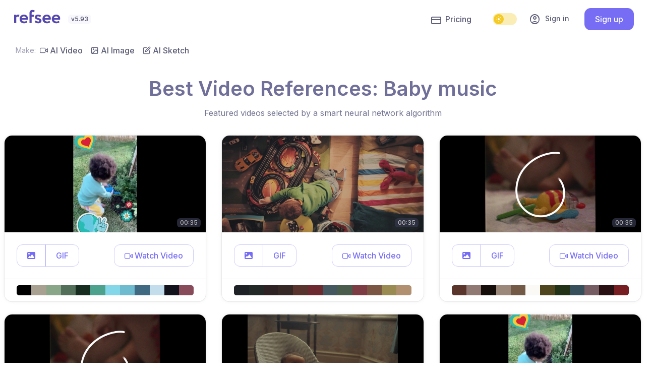

--- FILE ---
content_type: text/html; charset=utf-8
request_url: https://refsee.com/video/reference/best/baby-music/
body_size: 35159
content:
<!DOCTYPE html>
<html lang="en">

    
    
    
    

<head>


    <meta charset="UTF-8">
    <meta name="viewport" content="width=device-width, initial-scale=1.0">
    <meta http-equiv="X-UA-Compatible" content="ie=edge"><script type="text/javascript">window.NREUM||(NREUM={});NREUM.info={"beacon":"bam.nr-data.net","errorBeacon":"bam.nr-data.net","licenseKey":"NRBR-de5f74ed428913452d5","applicationID":"1100542341","transactionName":"ZANRZEVZD0MAAUBYW11JdUVZWxVZDgwbXFVaCFJARxYAUg4XQG5EQQlXRVRMW0MMA0ZFa18HXVReVgY=","queueTime":0,"applicationTime":264,"agent":""};
(window.NREUM||(NREUM={})).init={privacy:{cookies_enabled:true},ajax:{deny_list:["bam.nr-data.net"]},feature_flags:["soft_nav"],distributed_tracing:{enabled:true}};(window.NREUM||(NREUM={})).loader_config={agentID:"1120264360",accountID:"4305680",trustKey:"4305680",xpid:"UAUHVFBbCBABVVFSAgUFVVAA",licenseKey:"NRBR-de5f74ed428913452d5",applicationID:"1100542341",browserID:"1120264360"};;/*! For license information please see nr-loader-spa-1.308.0.min.js.LICENSE.txt */
(()=>{var e,t,r={384:(e,t,r)=>{"use strict";r.d(t,{NT:()=>a,US:()=>u,Zm:()=>o,bQ:()=>d,dV:()=>c,pV:()=>l});var n=r(6154),i=r(1863),s=r(1910);const a={beacon:"bam.nr-data.net",errorBeacon:"bam.nr-data.net"};function o(){return n.gm.NREUM||(n.gm.NREUM={}),void 0===n.gm.newrelic&&(n.gm.newrelic=n.gm.NREUM),n.gm.NREUM}function c(){let e=o();return e.o||(e.o={ST:n.gm.setTimeout,SI:n.gm.setImmediate||n.gm.setInterval,CT:n.gm.clearTimeout,XHR:n.gm.XMLHttpRequest,REQ:n.gm.Request,EV:n.gm.Event,PR:n.gm.Promise,MO:n.gm.MutationObserver,FETCH:n.gm.fetch,WS:n.gm.WebSocket},(0,s.i)(...Object.values(e.o))),e}function d(e,t){let r=o();r.initializedAgents??={},t.initializedAt={ms:(0,i.t)(),date:new Date},r.initializedAgents[e]=t}function u(e,t){o()[e]=t}function l(){return function(){let e=o();const t=e.info||{};e.info={beacon:a.beacon,errorBeacon:a.errorBeacon,...t}}(),function(){let e=o();const t=e.init||{};e.init={...t}}(),c(),function(){let e=o();const t=e.loader_config||{};e.loader_config={...t}}(),o()}},782:(e,t,r)=>{"use strict";r.d(t,{T:()=>n});const n=r(860).K7.pageViewTiming},860:(e,t,r)=>{"use strict";r.d(t,{$J:()=>u,K7:()=>c,P3:()=>d,XX:()=>i,Yy:()=>o,df:()=>s,qY:()=>n,v4:()=>a});const n="events",i="jserrors",s="browser/blobs",a="rum",o="browser/logs",c={ajax:"ajax",genericEvents:"generic_events",jserrors:i,logging:"logging",metrics:"metrics",pageAction:"page_action",pageViewEvent:"page_view_event",pageViewTiming:"page_view_timing",sessionReplay:"session_replay",sessionTrace:"session_trace",softNav:"soft_navigations",spa:"spa"},d={[c.pageViewEvent]:1,[c.pageViewTiming]:2,[c.metrics]:3,[c.jserrors]:4,[c.spa]:5,[c.ajax]:6,[c.sessionTrace]:7,[c.softNav]:8,[c.sessionReplay]:9,[c.logging]:10,[c.genericEvents]:11},u={[c.pageViewEvent]:a,[c.pageViewTiming]:n,[c.ajax]:n,[c.spa]:n,[c.softNav]:n,[c.metrics]:i,[c.jserrors]:i,[c.sessionTrace]:s,[c.sessionReplay]:s,[c.logging]:o,[c.genericEvents]:"ins"}},944:(e,t,r)=>{"use strict";r.d(t,{R:()=>i});var n=r(3241);function i(e,t){"function"==typeof console.debug&&(console.debug("New Relic Warning: https://github.com/newrelic/newrelic-browser-agent/blob/main/docs/warning-codes.md#".concat(e),t),(0,n.W)({agentIdentifier:null,drained:null,type:"data",name:"warn",feature:"warn",data:{code:e,secondary:t}}))}},993:(e,t,r)=>{"use strict";r.d(t,{A$:()=>s,ET:()=>a,TZ:()=>o,p_:()=>i});var n=r(860);const i={ERROR:"ERROR",WARN:"WARN",INFO:"INFO",DEBUG:"DEBUG",TRACE:"TRACE"},s={OFF:0,ERROR:1,WARN:2,INFO:3,DEBUG:4,TRACE:5},a="log",o=n.K7.logging},1541:(e,t,r)=>{"use strict";r.d(t,{U:()=>i,f:()=>n});const n={MFE:"MFE",BA:"BA"};function i(e,t){if(2!==t?.harvestEndpointVersion)return{};const r=t.agentRef.runtime.appMetadata.agents[0].entityGuid;return e?{"source.id":e.id,"source.name":e.name,"source.type":e.type,"parent.id":e.parent?.id||r,"parent.type":e.parent?.type||n.BA}:{"entity.guid":r,appId:t.agentRef.info.applicationID}}},1687:(e,t,r)=>{"use strict";r.d(t,{Ak:()=>d,Ze:()=>h,x3:()=>u});var n=r(3241),i=r(7836),s=r(3606),a=r(860),o=r(2646);const c={};function d(e,t){const r={staged:!1,priority:a.P3[t]||0};l(e),c[e].get(t)||c[e].set(t,r)}function u(e,t){e&&c[e]&&(c[e].get(t)&&c[e].delete(t),p(e,t,!1),c[e].size&&f(e))}function l(e){if(!e)throw new Error("agentIdentifier required");c[e]||(c[e]=new Map)}function h(e="",t="feature",r=!1){if(l(e),!e||!c[e].get(t)||r)return p(e,t);c[e].get(t).staged=!0,f(e)}function f(e){const t=Array.from(c[e]);t.every(([e,t])=>t.staged)&&(t.sort((e,t)=>e[1].priority-t[1].priority),t.forEach(([t])=>{c[e].delete(t),p(e,t)}))}function p(e,t,r=!0){const a=e?i.ee.get(e):i.ee,c=s.i.handlers;if(!a.aborted&&a.backlog&&c){if((0,n.W)({agentIdentifier:e,type:"lifecycle",name:"drain",feature:t}),r){const e=a.backlog[t],r=c[t];if(r){for(let t=0;e&&t<e.length;++t)g(e[t],r);Object.entries(r).forEach(([e,t])=>{Object.values(t||{}).forEach(t=>{t[0]?.on&&t[0]?.context()instanceof o.y&&t[0].on(e,t[1])})})}}a.isolatedBacklog||delete c[t],a.backlog[t]=null,a.emit("drain-"+t,[])}}function g(e,t){var r=e[1];Object.values(t[r]||{}).forEach(t=>{var r=e[0];if(t[0]===r){var n=t[1],i=e[3],s=e[2];n.apply(i,s)}})}},1738:(e,t,r)=>{"use strict";r.d(t,{U:()=>f,Y:()=>h});var n=r(3241),i=r(9908),s=r(1863),a=r(944),o=r(5701),c=r(3969),d=r(8362),u=r(860),l=r(4261);function h(e,t,r,s){const h=s||r;!h||h[e]&&h[e]!==d.d.prototype[e]||(h[e]=function(){(0,i.p)(c.xV,["API/"+e+"/called"],void 0,u.K7.metrics,r.ee),(0,n.W)({agentIdentifier:r.agentIdentifier,drained:!!o.B?.[r.agentIdentifier],type:"data",name:"api",feature:l.Pl+e,data:{}});try{return t.apply(this,arguments)}catch(e){(0,a.R)(23,e)}})}function f(e,t,r,n,a){const o=e.info;null===r?delete o.jsAttributes[t]:o.jsAttributes[t]=r,(a||null===r)&&(0,i.p)(l.Pl+n,[(0,s.t)(),t,r],void 0,"session",e.ee)}},1741:(e,t,r)=>{"use strict";r.d(t,{W:()=>s});var n=r(944),i=r(4261);class s{#e(e,...t){if(this[e]!==s.prototype[e])return this[e](...t);(0,n.R)(35,e)}addPageAction(e,t){return this.#e(i.hG,e,t)}register(e){return this.#e(i.eY,e)}recordCustomEvent(e,t){return this.#e(i.fF,e,t)}setPageViewName(e,t){return this.#e(i.Fw,e,t)}setCustomAttribute(e,t,r){return this.#e(i.cD,e,t,r)}noticeError(e,t){return this.#e(i.o5,e,t)}setUserId(e,t=!1){return this.#e(i.Dl,e,t)}setApplicationVersion(e){return this.#e(i.nb,e)}setErrorHandler(e){return this.#e(i.bt,e)}addRelease(e,t){return this.#e(i.k6,e,t)}log(e,t){return this.#e(i.$9,e,t)}start(){return this.#e(i.d3)}finished(e){return this.#e(i.BL,e)}recordReplay(){return this.#e(i.CH)}pauseReplay(){return this.#e(i.Tb)}addToTrace(e){return this.#e(i.U2,e)}setCurrentRouteName(e){return this.#e(i.PA,e)}interaction(e){return this.#e(i.dT,e)}wrapLogger(e,t,r){return this.#e(i.Wb,e,t,r)}measure(e,t){return this.#e(i.V1,e,t)}consent(e){return this.#e(i.Pv,e)}}},1863:(e,t,r)=>{"use strict";function n(){return Math.floor(performance.now())}r.d(t,{t:()=>n})},1910:(e,t,r)=>{"use strict";r.d(t,{i:()=>s});var n=r(944);const i=new Map;function s(...e){return e.every(e=>{if(i.has(e))return i.get(e);const t="function"==typeof e?e.toString():"",r=t.includes("[native code]"),s=t.includes("nrWrapper");return r||s||(0,n.R)(64,e?.name||t),i.set(e,r),r})}},2555:(e,t,r)=>{"use strict";r.d(t,{D:()=>o,f:()=>a});var n=r(384),i=r(8122);const s={beacon:n.NT.beacon,errorBeacon:n.NT.errorBeacon,licenseKey:void 0,applicationID:void 0,sa:void 0,queueTime:void 0,applicationTime:void 0,ttGuid:void 0,user:void 0,account:void 0,product:void 0,extra:void 0,jsAttributes:{},userAttributes:void 0,atts:void 0,transactionName:void 0,tNamePlain:void 0};function a(e){try{return!!e.licenseKey&&!!e.errorBeacon&&!!e.applicationID}catch(e){return!1}}const o=e=>(0,i.a)(e,s)},2614:(e,t,r)=>{"use strict";r.d(t,{BB:()=>a,H3:()=>n,g:()=>d,iL:()=>c,tS:()=>o,uh:()=>i,wk:()=>s});const n="NRBA",i="SESSION",s=144e5,a=18e5,o={STARTED:"session-started",PAUSE:"session-pause",RESET:"session-reset",RESUME:"session-resume",UPDATE:"session-update"},c={SAME_TAB:"same-tab",CROSS_TAB:"cross-tab"},d={OFF:0,FULL:1,ERROR:2}},2646:(e,t,r)=>{"use strict";r.d(t,{y:()=>n});class n{constructor(e){this.contextId=e}}},2843:(e,t,r)=>{"use strict";r.d(t,{G:()=>s,u:()=>i});var n=r(3878);function i(e,t=!1,r,i){(0,n.DD)("visibilitychange",function(){if(t)return void("hidden"===document.visibilityState&&e());e(document.visibilityState)},r,i)}function s(e,t,r){(0,n.sp)("pagehide",e,t,r)}},3241:(e,t,r)=>{"use strict";r.d(t,{W:()=>s});var n=r(6154);const i="newrelic";function s(e={}){try{n.gm.dispatchEvent(new CustomEvent(i,{detail:e}))}catch(e){}}},3304:(e,t,r)=>{"use strict";r.d(t,{A:()=>s});var n=r(7836);const i=()=>{const e=new WeakSet;return(t,r)=>{if("object"==typeof r&&null!==r){if(e.has(r))return;e.add(r)}return r}};function s(e){try{return JSON.stringify(e,i())??""}catch(e){try{n.ee.emit("internal-error",[e])}catch(e){}return""}}},3333:(e,t,r)=>{"use strict";r.d(t,{$v:()=>u,TZ:()=>n,Xh:()=>c,Zp:()=>i,kd:()=>d,mq:()=>o,nf:()=>a,qN:()=>s});const n=r(860).K7.genericEvents,i=["auxclick","click","copy","keydown","paste","scrollend"],s=["focus","blur"],a=4,o=1e3,c=2e3,d=["PageAction","UserAction","BrowserPerformance"],u={RESOURCES:"experimental.resources",REGISTER:"register"}},3434:(e,t,r)=>{"use strict";r.d(t,{Jt:()=>s,YM:()=>d});var n=r(7836),i=r(5607);const s="nr@original:".concat(i.W),a=50;var o=Object.prototype.hasOwnProperty,c=!1;function d(e,t){return e||(e=n.ee),r.inPlace=function(e,t,n,i,s){n||(n="");const a="-"===n.charAt(0);for(let o=0;o<t.length;o++){const c=t[o],d=e[c];l(d)||(e[c]=r(d,a?c+n:n,i,c,s))}},r.flag=s,r;function r(t,r,n,c,d){return l(t)?t:(r||(r=""),nrWrapper[s]=t,function(e,t,r){if(Object.defineProperty&&Object.keys)try{return Object.keys(e).forEach(function(r){Object.defineProperty(t,r,{get:function(){return e[r]},set:function(t){return e[r]=t,t}})}),t}catch(e){u([e],r)}for(var n in e)o.call(e,n)&&(t[n]=e[n])}(t,nrWrapper,e),nrWrapper);function nrWrapper(){var s,o,l,h;let f;try{o=this,s=[...arguments],l="function"==typeof n?n(s,o):n||{}}catch(t){u([t,"",[s,o,c],l],e)}i(r+"start",[s,o,c],l,d);const p=performance.now();let g;try{return h=t.apply(o,s),g=performance.now(),h}catch(e){throw g=performance.now(),i(r+"err",[s,o,e],l,d),f=e,f}finally{const e=g-p,t={start:p,end:g,duration:e,isLongTask:e>=a,methodName:c,thrownError:f};t.isLongTask&&i("long-task",[t,o],l,d),i(r+"end",[s,o,h],l,d)}}}function i(r,n,i,s){if(!c||t){var a=c;c=!0;try{e.emit(r,n,i,t,s)}catch(t){u([t,r,n,i],e)}c=a}}}function u(e,t){t||(t=n.ee);try{t.emit("internal-error",e)}catch(e){}}function l(e){return!(e&&"function"==typeof e&&e.apply&&!e[s])}},3606:(e,t,r)=>{"use strict";r.d(t,{i:()=>s});var n=r(9908);s.on=a;var i=s.handlers={};function s(e,t,r,s){a(s||n.d,i,e,t,r)}function a(e,t,r,i,s){s||(s="feature"),e||(e=n.d);var a=t[s]=t[s]||{};(a[r]=a[r]||[]).push([e,i])}},3738:(e,t,r)=>{"use strict";r.d(t,{He:()=>i,Kp:()=>o,Lc:()=>d,Rz:()=>u,TZ:()=>n,bD:()=>s,d3:()=>a,jx:()=>l,sl:()=>h,uP:()=>c});const n=r(860).K7.sessionTrace,i="bstResource",s="resource",a="-start",o="-end",c="fn"+a,d="fn"+o,u="pushState",l=1e3,h=3e4},3785:(e,t,r)=>{"use strict";r.d(t,{R:()=>c,b:()=>d});var n=r(9908),i=r(1863),s=r(860),a=r(3969),o=r(993);function c(e,t,r={},c=o.p_.INFO,d=!0,u,l=(0,i.t)()){(0,n.p)(a.xV,["API/logging/".concat(c.toLowerCase(),"/called")],void 0,s.K7.metrics,e),(0,n.p)(o.ET,[l,t,r,c,d,u],void 0,s.K7.logging,e)}function d(e){return"string"==typeof e&&Object.values(o.p_).some(t=>t===e.toUpperCase().trim())}},3878:(e,t,r)=>{"use strict";function n(e,t){return{capture:e,passive:!1,signal:t}}function i(e,t,r=!1,i){window.addEventListener(e,t,n(r,i))}function s(e,t,r=!1,i){document.addEventListener(e,t,n(r,i))}r.d(t,{DD:()=>s,jT:()=>n,sp:()=>i})},3962:(e,t,r)=>{"use strict";r.d(t,{AM:()=>a,O2:()=>l,OV:()=>s,Qu:()=>h,TZ:()=>c,ih:()=>f,pP:()=>o,t1:()=>u,tC:()=>i,wD:()=>d});var n=r(860);const i=["click","keydown","submit"],s="popstate",a="api",o="initialPageLoad",c=n.K7.softNav,d=5e3,u=500,l={INITIAL_PAGE_LOAD:"",ROUTE_CHANGE:1,UNSPECIFIED:2},h={INTERACTION:1,AJAX:2,CUSTOM_END:3,CUSTOM_TRACER:4},f={IP:"in progress",PF:"pending finish",FIN:"finished",CAN:"cancelled"}},3969:(e,t,r)=>{"use strict";r.d(t,{TZ:()=>n,XG:()=>o,rs:()=>i,xV:()=>a,z_:()=>s});const n=r(860).K7.metrics,i="sm",s="cm",a="storeSupportabilityMetrics",o="storeEventMetrics"},4234:(e,t,r)=>{"use strict";r.d(t,{W:()=>s});var n=r(7836),i=r(1687);class s{constructor(e,t){this.agentIdentifier=e,this.ee=n.ee.get(e),this.featureName=t,this.blocked=!1}deregisterDrain(){(0,i.x3)(this.agentIdentifier,this.featureName)}}},4261:(e,t,r)=>{"use strict";r.d(t,{$9:()=>u,BL:()=>c,CH:()=>p,Dl:()=>R,Fw:()=>w,PA:()=>v,Pl:()=>n,Pv:()=>A,Tb:()=>h,U2:()=>a,V1:()=>E,Wb:()=>T,bt:()=>y,cD:()=>b,d3:()=>x,dT:()=>d,eY:()=>g,fF:()=>f,hG:()=>s,hw:()=>i,k6:()=>o,nb:()=>m,o5:()=>l});const n="api-",i=n+"ixn-",s="addPageAction",a="addToTrace",o="addRelease",c="finished",d="interaction",u="log",l="noticeError",h="pauseReplay",f="recordCustomEvent",p="recordReplay",g="register",m="setApplicationVersion",v="setCurrentRouteName",b="setCustomAttribute",y="setErrorHandler",w="setPageViewName",R="setUserId",x="start",T="wrapLogger",E="measure",A="consent"},5205:(e,t,r)=>{"use strict";r.d(t,{j:()=>S});var n=r(384),i=r(1741);var s=r(2555),a=r(3333);const o=e=>{if(!e||"string"!=typeof e)return!1;try{document.createDocumentFragment().querySelector(e)}catch{return!1}return!0};var c=r(2614),d=r(944),u=r(8122);const l="[data-nr-mask]",h=e=>(0,u.a)(e,(()=>{const e={feature_flags:[],experimental:{allow_registered_children:!1,resources:!1},mask_selector:"*",block_selector:"[data-nr-block]",mask_input_options:{color:!1,date:!1,"datetime-local":!1,email:!1,month:!1,number:!1,range:!1,search:!1,tel:!1,text:!1,time:!1,url:!1,week:!1,textarea:!1,select:!1,password:!0}};return{ajax:{deny_list:void 0,block_internal:!0,enabled:!0,autoStart:!0},api:{get allow_registered_children(){return e.feature_flags.includes(a.$v.REGISTER)||e.experimental.allow_registered_children},set allow_registered_children(t){e.experimental.allow_registered_children=t},duplicate_registered_data:!1},browser_consent_mode:{enabled:!1},distributed_tracing:{enabled:void 0,exclude_newrelic_header:void 0,cors_use_newrelic_header:void 0,cors_use_tracecontext_headers:void 0,allowed_origins:void 0},get feature_flags(){return e.feature_flags},set feature_flags(t){e.feature_flags=t},generic_events:{enabled:!0,autoStart:!0},harvest:{interval:30},jserrors:{enabled:!0,autoStart:!0},logging:{enabled:!0,autoStart:!0},metrics:{enabled:!0,autoStart:!0},obfuscate:void 0,page_action:{enabled:!0},page_view_event:{enabled:!0,autoStart:!0},page_view_timing:{enabled:!0,autoStart:!0},performance:{capture_marks:!1,capture_measures:!1,capture_detail:!0,resources:{get enabled(){return e.feature_flags.includes(a.$v.RESOURCES)||e.experimental.resources},set enabled(t){e.experimental.resources=t},asset_types:[],first_party_domains:[],ignore_newrelic:!0}},privacy:{cookies_enabled:!0},proxy:{assets:void 0,beacon:void 0},session:{expiresMs:c.wk,inactiveMs:c.BB},session_replay:{autoStart:!0,enabled:!1,preload:!1,sampling_rate:10,error_sampling_rate:100,collect_fonts:!1,inline_images:!1,fix_stylesheets:!0,mask_all_inputs:!0,get mask_text_selector(){return e.mask_selector},set mask_text_selector(t){o(t)?e.mask_selector="".concat(t,",").concat(l):""===t||null===t?e.mask_selector=l:(0,d.R)(5,t)},get block_class(){return"nr-block"},get ignore_class(){return"nr-ignore"},get mask_text_class(){return"nr-mask"},get block_selector(){return e.block_selector},set block_selector(t){o(t)?e.block_selector+=",".concat(t):""!==t&&(0,d.R)(6,t)},get mask_input_options(){return e.mask_input_options},set mask_input_options(t){t&&"object"==typeof t?e.mask_input_options={...t,password:!0}:(0,d.R)(7,t)}},session_trace:{enabled:!0,autoStart:!0},soft_navigations:{enabled:!0,autoStart:!0},spa:{enabled:!0,autoStart:!0},ssl:void 0,user_actions:{enabled:!0,elementAttributes:["id","className","tagName","type"]}}})());var f=r(6154),p=r(9324);let g=0;const m={buildEnv:p.F3,distMethod:p.Xs,version:p.xv,originTime:f.WN},v={consented:!1},b={appMetadata:{},get consented(){return this.session?.state?.consent||v.consented},set consented(e){v.consented=e},customTransaction:void 0,denyList:void 0,disabled:!1,harvester:void 0,isolatedBacklog:!1,isRecording:!1,loaderType:void 0,maxBytes:3e4,obfuscator:void 0,onerror:void 0,ptid:void 0,releaseIds:{},session:void 0,timeKeeper:void 0,registeredEntities:[],jsAttributesMetadata:{bytes:0},get harvestCount(){return++g}},y=e=>{const t=(0,u.a)(e,b),r=Object.keys(m).reduce((e,t)=>(e[t]={value:m[t],writable:!1,configurable:!0,enumerable:!0},e),{});return Object.defineProperties(t,r)};var w=r(5701);const R=e=>{const t=e.startsWith("http");e+="/",r.p=t?e:"https://"+e};var x=r(7836),T=r(3241);const E={accountID:void 0,trustKey:void 0,agentID:void 0,licenseKey:void 0,applicationID:void 0,xpid:void 0},A=e=>(0,u.a)(e,E),_=new Set;function S(e,t={},r,a){let{init:o,info:c,loader_config:d,runtime:u={},exposed:l=!0}=t;if(!c){const e=(0,n.pV)();o=e.init,c=e.info,d=e.loader_config}e.init=h(o||{}),e.loader_config=A(d||{}),c.jsAttributes??={},f.bv&&(c.jsAttributes.isWorker=!0),e.info=(0,s.D)(c);const p=e.init,g=[c.beacon,c.errorBeacon];_.has(e.agentIdentifier)||(p.proxy.assets&&(R(p.proxy.assets),g.push(p.proxy.assets)),p.proxy.beacon&&g.push(p.proxy.beacon),e.beacons=[...g],function(e){const t=(0,n.pV)();Object.getOwnPropertyNames(i.W.prototype).forEach(r=>{const n=i.W.prototype[r];if("function"!=typeof n||"constructor"===n)return;let s=t[r];e[r]&&!1!==e.exposed&&"micro-agent"!==e.runtime?.loaderType&&(t[r]=(...t)=>{const n=e[r](...t);return s?s(...t):n})})}(e),(0,n.US)("activatedFeatures",w.B)),u.denyList=[...p.ajax.deny_list||[],...p.ajax.block_internal?g:[]],u.ptid=e.agentIdentifier,u.loaderType=r,e.runtime=y(u),_.has(e.agentIdentifier)||(e.ee=x.ee.get(e.agentIdentifier),e.exposed=l,(0,T.W)({agentIdentifier:e.agentIdentifier,drained:!!w.B?.[e.agentIdentifier],type:"lifecycle",name:"initialize",feature:void 0,data:e.config})),_.add(e.agentIdentifier)}},5270:(e,t,r)=>{"use strict";r.d(t,{Aw:()=>a,SR:()=>s,rF:()=>o});var n=r(384),i=r(7767);function s(e){return!!(0,n.dV)().o.MO&&(0,i.V)(e)&&!0===e?.session_trace.enabled}function a(e){return!0===e?.session_replay.preload&&s(e)}function o(e,t){try{if("string"==typeof t?.type){if("password"===t.type.toLowerCase())return"*".repeat(e?.length||0);if(void 0!==t?.dataset?.nrUnmask||t?.classList?.contains("nr-unmask"))return e}}catch(e){}return"string"==typeof e?e.replace(/[\S]/g,"*"):"*".repeat(e?.length||0)}},5289:(e,t,r)=>{"use strict";r.d(t,{GG:()=>a,Qr:()=>c,sB:()=>o});var n=r(3878),i=r(6389);function s(){return"undefined"==typeof document||"complete"===document.readyState}function a(e,t){if(s())return e();const r=(0,i.J)(e),a=setInterval(()=>{s()&&(clearInterval(a),r())},500);(0,n.sp)("load",r,t)}function o(e){if(s())return e();(0,n.DD)("DOMContentLoaded",e)}function c(e){if(s())return e();(0,n.sp)("popstate",e)}},5607:(e,t,r)=>{"use strict";r.d(t,{W:()=>n});const n=(0,r(9566).bz)()},5701:(e,t,r)=>{"use strict";r.d(t,{B:()=>s,t:()=>a});var n=r(3241);const i=new Set,s={};function a(e,t){const r=t.agentIdentifier;s[r]??={},e&&"object"==typeof e&&(i.has(r)||(t.ee.emit("rumresp",[e]),s[r]=e,i.add(r),(0,n.W)({agentIdentifier:r,loaded:!0,drained:!0,type:"lifecycle",name:"load",feature:void 0,data:e})))}},6154:(e,t,r)=>{"use strict";r.d(t,{OF:()=>d,RI:()=>i,WN:()=>h,bv:()=>s,eN:()=>f,gm:()=>a,lR:()=>l,m:()=>c,mw:()=>o,sb:()=>u});var n=r(1863);const i="undefined"!=typeof window&&!!window.document,s="undefined"!=typeof WorkerGlobalScope&&("undefined"!=typeof self&&self instanceof WorkerGlobalScope&&self.navigator instanceof WorkerNavigator||"undefined"!=typeof globalThis&&globalThis instanceof WorkerGlobalScope&&globalThis.navigator instanceof WorkerNavigator),a=i?window:"undefined"!=typeof WorkerGlobalScope&&("undefined"!=typeof self&&self instanceof WorkerGlobalScope&&self||"undefined"!=typeof globalThis&&globalThis instanceof WorkerGlobalScope&&globalThis),o=Boolean("hidden"===a?.document?.visibilityState),c=""+a?.location,d=/iPad|iPhone|iPod/.test(a.navigator?.userAgent),u=d&&"undefined"==typeof SharedWorker,l=(()=>{const e=a.navigator?.userAgent?.match(/Firefox[/\s](\d+\.\d+)/);return Array.isArray(e)&&e.length>=2?+e[1]:0})(),h=Date.now()-(0,n.t)(),f=()=>"undefined"!=typeof PerformanceNavigationTiming&&a?.performance?.getEntriesByType("navigation")?.[0]?.responseStart},6344:(e,t,r)=>{"use strict";r.d(t,{BB:()=>u,Qb:()=>l,TZ:()=>i,Ug:()=>a,Vh:()=>s,_s:()=>o,bc:()=>d,yP:()=>c});var n=r(2614);const i=r(860).K7.sessionReplay,s="errorDuringReplay",a=.12,o={DomContentLoaded:0,Load:1,FullSnapshot:2,IncrementalSnapshot:3,Meta:4,Custom:5},c={[n.g.ERROR]:15e3,[n.g.FULL]:3e5,[n.g.OFF]:0},d={RESET:{message:"Session was reset",sm:"Reset"},IMPORT:{message:"Recorder failed to import",sm:"Import"},TOO_MANY:{message:"429: Too Many Requests",sm:"Too-Many"},TOO_BIG:{message:"Payload was too large",sm:"Too-Big"},CROSS_TAB:{message:"Session Entity was set to OFF on another tab",sm:"Cross-Tab"},ENTITLEMENTS:{message:"Session Replay is not allowed and will not be started",sm:"Entitlement"}},u=5e3,l={API:"api",RESUME:"resume",SWITCH_TO_FULL:"switchToFull",INITIALIZE:"initialize",PRELOAD:"preload"}},6389:(e,t,r)=>{"use strict";function n(e,t=500,r={}){const n=r?.leading||!1;let i;return(...r)=>{n&&void 0===i&&(e.apply(this,r),i=setTimeout(()=>{i=clearTimeout(i)},t)),n||(clearTimeout(i),i=setTimeout(()=>{e.apply(this,r)},t))}}function i(e){let t=!1;return(...r)=>{t||(t=!0,e.apply(this,r))}}r.d(t,{J:()=>i,s:()=>n})},6630:(e,t,r)=>{"use strict";r.d(t,{T:()=>n});const n=r(860).K7.pageViewEvent},6774:(e,t,r)=>{"use strict";r.d(t,{T:()=>n});const n=r(860).K7.jserrors},7295:(e,t,r)=>{"use strict";r.d(t,{Xv:()=>a,gX:()=>i,iW:()=>s});var n=[];function i(e){if(!e||s(e))return!1;if(0===n.length)return!0;if("*"===n[0].hostname)return!1;for(var t=0;t<n.length;t++){var r=n[t];if(r.hostname.test(e.hostname)&&r.pathname.test(e.pathname))return!1}return!0}function s(e){return void 0===e.hostname}function a(e){if(n=[],e&&e.length)for(var t=0;t<e.length;t++){let r=e[t];if(!r)continue;if("*"===r)return void(n=[{hostname:"*"}]);0===r.indexOf("http://")?r=r.substring(7):0===r.indexOf("https://")&&(r=r.substring(8));const i=r.indexOf("/");let s,a;i>0?(s=r.substring(0,i),a=r.substring(i)):(s=r,a="*");let[c]=s.split(":");n.push({hostname:o(c),pathname:o(a,!0)})}}function o(e,t=!1){const r=e.replace(/[.+?^${}()|[\]\\]/g,e=>"\\"+e).replace(/\*/g,".*?");return new RegExp((t?"^":"")+r+"$")}},7485:(e,t,r)=>{"use strict";r.d(t,{D:()=>i});var n=r(6154);function i(e){if(0===(e||"").indexOf("data:"))return{protocol:"data"};try{const t=new URL(e,location.href),r={port:t.port,hostname:t.hostname,pathname:t.pathname,search:t.search,protocol:t.protocol.slice(0,t.protocol.indexOf(":")),sameOrigin:t.protocol===n.gm?.location?.protocol&&t.host===n.gm?.location?.host};return r.port&&""!==r.port||("http:"===t.protocol&&(r.port="80"),"https:"===t.protocol&&(r.port="443")),r.pathname&&""!==r.pathname?r.pathname.startsWith("/")||(r.pathname="/".concat(r.pathname)):r.pathname="/",r}catch(e){return{}}}},7699:(e,t,r)=>{"use strict";r.d(t,{It:()=>s,KC:()=>o,No:()=>i,qh:()=>a});var n=r(860);const i=16e3,s=1e6,a="SESSION_ERROR",o={[n.K7.logging]:!0,[n.K7.genericEvents]:!1,[n.K7.jserrors]:!1,[n.K7.ajax]:!1}},7767:(e,t,r)=>{"use strict";r.d(t,{V:()=>i});var n=r(6154);const i=e=>n.RI&&!0===e?.privacy.cookies_enabled},7836:(e,t,r)=>{"use strict";r.d(t,{P:()=>o,ee:()=>c});var n=r(384),i=r(8990),s=r(2646),a=r(5607);const o="nr@context:".concat(a.W),c=function e(t,r){var n={},a={},u={},l=!1;try{l=16===r.length&&d.initializedAgents?.[r]?.runtime.isolatedBacklog}catch(e){}var h={on:p,addEventListener:p,removeEventListener:function(e,t){var r=n[e];if(!r)return;for(var i=0;i<r.length;i++)r[i]===t&&r.splice(i,1)},emit:function(e,r,n,i,s){!1!==s&&(s=!0);if(c.aborted&&!i)return;t&&s&&t.emit(e,r,n);var o=f(n);g(e).forEach(e=>{e.apply(o,r)});var d=v()[a[e]];d&&d.push([h,e,r,o]);return o},get:m,listeners:g,context:f,buffer:function(e,t){const r=v();if(t=t||"feature",h.aborted)return;Object.entries(e||{}).forEach(([e,n])=>{a[n]=t,t in r||(r[t]=[])})},abort:function(){h._aborted=!0,Object.keys(h.backlog).forEach(e=>{delete h.backlog[e]})},isBuffering:function(e){return!!v()[a[e]]},debugId:r,backlog:l?{}:t&&"object"==typeof t.backlog?t.backlog:{},isolatedBacklog:l};return Object.defineProperty(h,"aborted",{get:()=>{let e=h._aborted||!1;return e||(t&&(e=t.aborted),e)}}),h;function f(e){return e&&e instanceof s.y?e:e?(0,i.I)(e,o,()=>new s.y(o)):new s.y(o)}function p(e,t){n[e]=g(e).concat(t)}function g(e){return n[e]||[]}function m(t){return u[t]=u[t]||e(h,t)}function v(){return h.backlog}}(void 0,"globalEE"),d=(0,n.Zm)();d.ee||(d.ee=c)},8122:(e,t,r)=>{"use strict";r.d(t,{a:()=>i});var n=r(944);function i(e,t){try{if(!e||"object"!=typeof e)return(0,n.R)(3);if(!t||"object"!=typeof t)return(0,n.R)(4);const r=Object.create(Object.getPrototypeOf(t),Object.getOwnPropertyDescriptors(t)),s=0===Object.keys(r).length?e:r;for(let a in s)if(void 0!==e[a])try{if(null===e[a]){r[a]=null;continue}Array.isArray(e[a])&&Array.isArray(t[a])?r[a]=Array.from(new Set([...e[a],...t[a]])):"object"==typeof e[a]&&"object"==typeof t[a]?r[a]=i(e[a],t[a]):r[a]=e[a]}catch(e){r[a]||(0,n.R)(1,e)}return r}catch(e){(0,n.R)(2,e)}}},8139:(e,t,r)=>{"use strict";r.d(t,{u:()=>h});var n=r(7836),i=r(3434),s=r(8990),a=r(6154);const o={},c=a.gm.XMLHttpRequest,d="addEventListener",u="removeEventListener",l="nr@wrapped:".concat(n.P);function h(e){var t=function(e){return(e||n.ee).get("events")}(e);if(o[t.debugId]++)return t;o[t.debugId]=1;var r=(0,i.YM)(t,!0);function h(e){r.inPlace(e,[d,u],"-",p)}function p(e,t){return e[1]}return"getPrototypeOf"in Object&&(a.RI&&f(document,h),c&&f(c.prototype,h),f(a.gm,h)),t.on(d+"-start",function(e,t){var n=e[1];if(null!==n&&("function"==typeof n||"object"==typeof n)&&"newrelic"!==e[0]){var i=(0,s.I)(n,l,function(){var e={object:function(){if("function"!=typeof n.handleEvent)return;return n.handleEvent.apply(n,arguments)},function:n}[typeof n];return e?r(e,"fn-",null,e.name||"anonymous"):n});this.wrapped=e[1]=i}}),t.on(u+"-start",function(e){e[1]=this.wrapped||e[1]}),t}function f(e,t,...r){let n=e;for(;"object"==typeof n&&!Object.prototype.hasOwnProperty.call(n,d);)n=Object.getPrototypeOf(n);n&&t(n,...r)}},8362:(e,t,r)=>{"use strict";r.d(t,{d:()=>s});var n=r(9566),i=r(1741);class s extends i.W{agentIdentifier=(0,n.LA)(16)}},8374:(e,t,r)=>{r.nc=(()=>{try{return document?.currentScript?.nonce}catch(e){}return""})()},8990:(e,t,r)=>{"use strict";r.d(t,{I:()=>i});var n=Object.prototype.hasOwnProperty;function i(e,t,r){if(n.call(e,t))return e[t];var i=r();if(Object.defineProperty&&Object.keys)try{return Object.defineProperty(e,t,{value:i,writable:!0,enumerable:!1}),i}catch(e){}return e[t]=i,i}},9119:(e,t,r)=>{"use strict";r.d(t,{L:()=>s});var n=/([^?#]*)[^#]*(#[^?]*|$).*/,i=/([^?#]*)().*/;function s(e,t){return e?e.replace(t?n:i,"$1$2"):e}},9300:(e,t,r)=>{"use strict";r.d(t,{T:()=>n});const n=r(860).K7.ajax},9324:(e,t,r)=>{"use strict";r.d(t,{AJ:()=>a,F3:()=>i,Xs:()=>s,Yq:()=>o,xv:()=>n});const n="1.308.0",i="PROD",s="CDN",a="@newrelic/rrweb",o="1.0.1"},9566:(e,t,r)=>{"use strict";r.d(t,{LA:()=>o,ZF:()=>c,bz:()=>a,el:()=>d});var n=r(6154);const i="xxxxxxxx-xxxx-4xxx-yxxx-xxxxxxxxxxxx";function s(e,t){return e?15&e[t]:16*Math.random()|0}function a(){const e=n.gm?.crypto||n.gm?.msCrypto;let t,r=0;return e&&e.getRandomValues&&(t=e.getRandomValues(new Uint8Array(30))),i.split("").map(e=>"x"===e?s(t,r++).toString(16):"y"===e?(3&s()|8).toString(16):e).join("")}function o(e){const t=n.gm?.crypto||n.gm?.msCrypto;let r,i=0;t&&t.getRandomValues&&(r=t.getRandomValues(new Uint8Array(e)));const a=[];for(var o=0;o<e;o++)a.push(s(r,i++).toString(16));return a.join("")}function c(){return o(16)}function d(){return o(32)}},9908:(e,t,r)=>{"use strict";r.d(t,{d:()=>n,p:()=>i});var n=r(7836).ee.get("handle");function i(e,t,r,i,s){s?(s.buffer([e],i),s.emit(e,t,r)):(n.buffer([e],i),n.emit(e,t,r))}}},n={};function i(e){var t=n[e];if(void 0!==t)return t.exports;var s=n[e]={exports:{}};return r[e](s,s.exports,i),s.exports}i.m=r,i.d=(e,t)=>{for(var r in t)i.o(t,r)&&!i.o(e,r)&&Object.defineProperty(e,r,{enumerable:!0,get:t[r]})},i.f={},i.e=e=>Promise.all(Object.keys(i.f).reduce((t,r)=>(i.f[r](e,t),t),[])),i.u=e=>({212:"nr-spa-compressor",249:"nr-spa-recorder",478:"nr-spa"}[e]+"-1.308.0.min.js"),i.o=(e,t)=>Object.prototype.hasOwnProperty.call(e,t),e={},t="NRBA-1.308.0.PROD:",i.l=(r,n,s,a)=>{if(e[r])e[r].push(n);else{var o,c;if(void 0!==s)for(var d=document.getElementsByTagName("script"),u=0;u<d.length;u++){var l=d[u];if(l.getAttribute("src")==r||l.getAttribute("data-webpack")==t+s){o=l;break}}if(!o){c=!0;var h={478:"sha512-RSfSVnmHk59T/uIPbdSE0LPeqcEdF4/+XhfJdBuccH5rYMOEZDhFdtnh6X6nJk7hGpzHd9Ujhsy7lZEz/ORYCQ==",249:"sha512-ehJXhmntm85NSqW4MkhfQqmeKFulra3klDyY0OPDUE+sQ3GokHlPh1pmAzuNy//3j4ac6lzIbmXLvGQBMYmrkg==",212:"sha512-B9h4CR46ndKRgMBcK+j67uSR2RCnJfGefU+A7FrgR/k42ovXy5x/MAVFiSvFxuVeEk/pNLgvYGMp1cBSK/G6Fg=="};(o=document.createElement("script")).charset="utf-8",i.nc&&o.setAttribute("nonce",i.nc),o.setAttribute("data-webpack",t+s),o.src=r,0!==o.src.indexOf(window.location.origin+"/")&&(o.crossOrigin="anonymous"),h[a]&&(o.integrity=h[a])}e[r]=[n];var f=(t,n)=>{o.onerror=o.onload=null,clearTimeout(p);var i=e[r];if(delete e[r],o.parentNode&&o.parentNode.removeChild(o),i&&i.forEach(e=>e(n)),t)return t(n)},p=setTimeout(f.bind(null,void 0,{type:"timeout",target:o}),12e4);o.onerror=f.bind(null,o.onerror),o.onload=f.bind(null,o.onload),c&&document.head.appendChild(o)}},i.r=e=>{"undefined"!=typeof Symbol&&Symbol.toStringTag&&Object.defineProperty(e,Symbol.toStringTag,{value:"Module"}),Object.defineProperty(e,"__esModule",{value:!0})},i.p="https://js-agent.newrelic.com/",(()=>{var e={38:0,788:0};i.f.j=(t,r)=>{var n=i.o(e,t)?e[t]:void 0;if(0!==n)if(n)r.push(n[2]);else{var s=new Promise((r,i)=>n=e[t]=[r,i]);r.push(n[2]=s);var a=i.p+i.u(t),o=new Error;i.l(a,r=>{if(i.o(e,t)&&(0!==(n=e[t])&&(e[t]=void 0),n)){var s=r&&("load"===r.type?"missing":r.type),a=r&&r.target&&r.target.src;o.message="Loading chunk "+t+" failed: ("+s+": "+a+")",o.name="ChunkLoadError",o.type=s,o.request=a,n[1](o)}},"chunk-"+t,t)}};var t=(t,r)=>{var n,s,[a,o,c]=r,d=0;if(a.some(t=>0!==e[t])){for(n in o)i.o(o,n)&&(i.m[n]=o[n]);if(c)c(i)}for(t&&t(r);d<a.length;d++)s=a[d],i.o(e,s)&&e[s]&&e[s][0](),e[s]=0},r=self["webpackChunk:NRBA-1.308.0.PROD"]=self["webpackChunk:NRBA-1.308.0.PROD"]||[];r.forEach(t.bind(null,0)),r.push=t.bind(null,r.push.bind(r))})(),(()=>{"use strict";i(8374);var e=i(8362),t=i(860);const r=Object.values(t.K7);var n=i(5205);var s=i(9908),a=i(1863),o=i(4261),c=i(1738);var d=i(1687),u=i(4234),l=i(5289),h=i(6154),f=i(944),p=i(5270),g=i(7767),m=i(6389),v=i(7699);class b extends u.W{constructor(e,t){super(e.agentIdentifier,t),this.agentRef=e,this.abortHandler=void 0,this.featAggregate=void 0,this.loadedSuccessfully=void 0,this.onAggregateImported=new Promise(e=>{this.loadedSuccessfully=e}),this.deferred=Promise.resolve(),!1===e.init[this.featureName].autoStart?this.deferred=new Promise((t,r)=>{this.ee.on("manual-start-all",(0,m.J)(()=>{(0,d.Ak)(e.agentIdentifier,this.featureName),t()}))}):(0,d.Ak)(e.agentIdentifier,t)}importAggregator(e,t,r={}){if(this.featAggregate)return;const n=async()=>{let n;await this.deferred;try{if((0,g.V)(e.init)){const{setupAgentSession:t}=await i.e(478).then(i.bind(i,8766));n=t(e)}}catch(e){(0,f.R)(20,e),this.ee.emit("internal-error",[e]),(0,s.p)(v.qh,[e],void 0,this.featureName,this.ee)}try{if(!this.#t(this.featureName,n,e.init))return(0,d.Ze)(this.agentIdentifier,this.featureName),void this.loadedSuccessfully(!1);const{Aggregate:i}=await t();this.featAggregate=new i(e,r),e.runtime.harvester.initializedAggregates.push(this.featAggregate),this.loadedSuccessfully(!0)}catch(e){(0,f.R)(34,e),this.abortHandler?.(),(0,d.Ze)(this.agentIdentifier,this.featureName,!0),this.loadedSuccessfully(!1),this.ee&&this.ee.abort()}};h.RI?(0,l.GG)(()=>n(),!0):n()}#t(e,r,n){if(this.blocked)return!1;switch(e){case t.K7.sessionReplay:return(0,p.SR)(n)&&!!r;case t.K7.sessionTrace:return!!r;default:return!0}}}var y=i(6630),w=i(2614),R=i(3241);class x extends b{static featureName=y.T;constructor(e){var t;super(e,y.T),this.setupInspectionEvents(e.agentIdentifier),t=e,(0,c.Y)(o.Fw,function(e,r){"string"==typeof e&&("/"!==e.charAt(0)&&(e="/"+e),t.runtime.customTransaction=(r||"http://custom.transaction")+e,(0,s.p)(o.Pl+o.Fw,[(0,a.t)()],void 0,void 0,t.ee))},t),this.importAggregator(e,()=>i.e(478).then(i.bind(i,2467)))}setupInspectionEvents(e){const t=(t,r)=>{t&&(0,R.W)({agentIdentifier:e,timeStamp:t.timeStamp,loaded:"complete"===t.target.readyState,type:"window",name:r,data:t.target.location+""})};(0,l.sB)(e=>{t(e,"DOMContentLoaded")}),(0,l.GG)(e=>{t(e,"load")}),(0,l.Qr)(e=>{t(e,"navigate")}),this.ee.on(w.tS.UPDATE,(t,r)=>{(0,R.W)({agentIdentifier:e,type:"lifecycle",name:"session",data:r})})}}var T=i(384);class E extends e.d{constructor(e){var t;(super(),h.gm)?(this.features={},(0,T.bQ)(this.agentIdentifier,this),this.desiredFeatures=new Set(e.features||[]),this.desiredFeatures.add(x),(0,n.j)(this,e,e.loaderType||"agent"),t=this,(0,c.Y)(o.cD,function(e,r,n=!1){if("string"==typeof e){if(["string","number","boolean"].includes(typeof r)||null===r)return(0,c.U)(t,e,r,o.cD,n);(0,f.R)(40,typeof r)}else(0,f.R)(39,typeof e)},t),function(e){(0,c.Y)(o.Dl,function(t,r=!1){if("string"!=typeof t&&null!==t)return void(0,f.R)(41,typeof t);const n=e.info.jsAttributes["enduser.id"];r&&null!=n&&n!==t?(0,s.p)(o.Pl+"setUserIdAndResetSession",[t],void 0,"session",e.ee):(0,c.U)(e,"enduser.id",t,o.Dl,!0)},e)}(this),function(e){(0,c.Y)(o.nb,function(t){if("string"==typeof t||null===t)return(0,c.U)(e,"application.version",t,o.nb,!1);(0,f.R)(42,typeof t)},e)}(this),function(e){(0,c.Y)(o.d3,function(){e.ee.emit("manual-start-all")},e)}(this),function(e){(0,c.Y)(o.Pv,function(t=!0){if("boolean"==typeof t){if((0,s.p)(o.Pl+o.Pv,[t],void 0,"session",e.ee),e.runtime.consented=t,t){const t=e.features.page_view_event;t.onAggregateImported.then(e=>{const r=t.featAggregate;e&&!r.sentRum&&r.sendRum()})}}else(0,f.R)(65,typeof t)},e)}(this),this.run()):(0,f.R)(21)}get config(){return{info:this.info,init:this.init,loader_config:this.loader_config,runtime:this.runtime}}get api(){return this}run(){try{const e=function(e){const t={};return r.forEach(r=>{t[r]=!!e[r]?.enabled}),t}(this.init),n=[...this.desiredFeatures];n.sort((e,r)=>t.P3[e.featureName]-t.P3[r.featureName]),n.forEach(r=>{if(!e[r.featureName]&&r.featureName!==t.K7.pageViewEvent)return;if(r.featureName===t.K7.spa)return void(0,f.R)(67);const n=function(e){switch(e){case t.K7.ajax:return[t.K7.jserrors];case t.K7.sessionTrace:return[t.K7.ajax,t.K7.pageViewEvent];case t.K7.sessionReplay:return[t.K7.sessionTrace];case t.K7.pageViewTiming:return[t.K7.pageViewEvent];default:return[]}}(r.featureName).filter(e=>!(e in this.features));n.length>0&&(0,f.R)(36,{targetFeature:r.featureName,missingDependencies:n}),this.features[r.featureName]=new r(this)})}catch(e){(0,f.R)(22,e);for(const e in this.features)this.features[e].abortHandler?.();const t=(0,T.Zm)();delete t.initializedAgents[this.agentIdentifier]?.features,delete this.sharedAggregator;return t.ee.get(this.agentIdentifier).abort(),!1}}}var A=i(2843),_=i(782);class S extends b{static featureName=_.T;constructor(e){super(e,_.T),h.RI&&((0,A.u)(()=>(0,s.p)("docHidden",[(0,a.t)()],void 0,_.T,this.ee),!0),(0,A.G)(()=>(0,s.p)("winPagehide",[(0,a.t)()],void 0,_.T,this.ee)),this.importAggregator(e,()=>i.e(478).then(i.bind(i,9917))))}}var O=i(3969);class I extends b{static featureName=O.TZ;constructor(e){super(e,O.TZ),h.RI&&document.addEventListener("securitypolicyviolation",e=>{(0,s.p)(O.xV,["Generic/CSPViolation/Detected"],void 0,this.featureName,this.ee)}),this.importAggregator(e,()=>i.e(478).then(i.bind(i,6555)))}}var N=i(6774),P=i(3878),k=i(3304);class D{constructor(e,t,r,n,i){this.name="UncaughtError",this.message="string"==typeof e?e:(0,k.A)(e),this.sourceURL=t,this.line=r,this.column=n,this.__newrelic=i}}function C(e){return M(e)?e:new D(void 0!==e?.message?e.message:e,e?.filename||e?.sourceURL,e?.lineno||e?.line,e?.colno||e?.col,e?.__newrelic,e?.cause)}function j(e){const t="Unhandled Promise Rejection: ";if(!e?.reason)return;if(M(e.reason)){try{e.reason.message.startsWith(t)||(e.reason.message=t+e.reason.message)}catch(e){}return C(e.reason)}const r=C(e.reason);return(r.message||"").startsWith(t)||(r.message=t+r.message),r}function L(e){if(e.error instanceof SyntaxError&&!/:\d+$/.test(e.error.stack?.trim())){const t=new D(e.message,e.filename,e.lineno,e.colno,e.error.__newrelic,e.cause);return t.name=SyntaxError.name,t}return M(e.error)?e.error:C(e)}function M(e){return e instanceof Error&&!!e.stack}function H(e,r,n,i,o=(0,a.t)()){"string"==typeof e&&(e=new Error(e)),(0,s.p)("err",[e,o,!1,r,n.runtime.isRecording,void 0,i],void 0,t.K7.jserrors,n.ee),(0,s.p)("uaErr",[],void 0,t.K7.genericEvents,n.ee)}var B=i(1541),K=i(993),W=i(3785);function U(e,{customAttributes:t={},level:r=K.p_.INFO}={},n,i,s=(0,a.t)()){(0,W.R)(n.ee,e,t,r,!1,i,s)}function F(e,r,n,i,c=(0,a.t)()){(0,s.p)(o.Pl+o.hG,[c,e,r,i],void 0,t.K7.genericEvents,n.ee)}function V(e,r,n,i,c=(0,a.t)()){const{start:d,end:u,customAttributes:l}=r||{},h={customAttributes:l||{}};if("object"!=typeof h.customAttributes||"string"!=typeof e||0===e.length)return void(0,f.R)(57);const p=(e,t)=>null==e?t:"number"==typeof e?e:e instanceof PerformanceMark?e.startTime:Number.NaN;if(h.start=p(d,0),h.end=p(u,c),Number.isNaN(h.start)||Number.isNaN(h.end))(0,f.R)(57);else{if(h.duration=h.end-h.start,!(h.duration<0))return(0,s.p)(o.Pl+o.V1,[h,e,i],void 0,t.K7.genericEvents,n.ee),h;(0,f.R)(58)}}function G(e,r={},n,i,c=(0,a.t)()){(0,s.p)(o.Pl+o.fF,[c,e,r,i],void 0,t.K7.genericEvents,n.ee)}function z(e){(0,c.Y)(o.eY,function(t){return Y(e,t)},e)}function Y(e,r,n){(0,f.R)(54,"newrelic.register"),r||={},r.type=B.f.MFE,r.licenseKey||=e.info.licenseKey,r.blocked=!1,r.parent=n||{},Array.isArray(r.tags)||(r.tags=[]);const i={};r.tags.forEach(e=>{"name"!==e&&"id"!==e&&(i["source.".concat(e)]=!0)}),r.isolated??=!0;let o=()=>{};const c=e.runtime.registeredEntities;if(!r.isolated){const e=c.find(({metadata:{target:{id:e}}})=>e===r.id&&!r.isolated);if(e)return e}const d=e=>{r.blocked=!0,o=e};function u(e){return"string"==typeof e&&!!e.trim()&&e.trim().length<501||"number"==typeof e}e.init.api.allow_registered_children||d((0,m.J)(()=>(0,f.R)(55))),u(r.id)&&u(r.name)||d((0,m.J)(()=>(0,f.R)(48,r)));const l={addPageAction:(t,n={})=>g(F,[t,{...i,...n},e],r),deregister:()=>{d((0,m.J)(()=>(0,f.R)(68)))},log:(t,n={})=>g(U,[t,{...n,customAttributes:{...i,...n.customAttributes||{}}},e],r),measure:(t,n={})=>g(V,[t,{...n,customAttributes:{...i,...n.customAttributes||{}}},e],r),noticeError:(t,n={})=>g(H,[t,{...i,...n},e],r),register:(t={})=>g(Y,[e,t],l.metadata.target),recordCustomEvent:(t,n={})=>g(G,[t,{...i,...n},e],r),setApplicationVersion:e=>p("application.version",e),setCustomAttribute:(e,t)=>p(e,t),setUserId:e=>p("enduser.id",e),metadata:{customAttributes:i,target:r}},h=()=>(r.blocked&&o(),r.blocked);h()||c.push(l);const p=(e,t)=>{h()||(i[e]=t)},g=(r,n,i)=>{if(h())return;const o=(0,a.t)();(0,s.p)(O.xV,["API/register/".concat(r.name,"/called")],void 0,t.K7.metrics,e.ee);try{if(e.init.api.duplicate_registered_data&&"register"!==r.name){let e=n;if(n[1]instanceof Object){const t={"child.id":i.id,"child.type":i.type};e="customAttributes"in n[1]?[n[0],{...n[1],customAttributes:{...n[1].customAttributes,...t}},...n.slice(2)]:[n[0],{...n[1],...t},...n.slice(2)]}r(...e,void 0,o)}return r(...n,i,o)}catch(e){(0,f.R)(50,e)}};return l}class Z extends b{static featureName=N.T;constructor(e){var t;super(e,N.T),t=e,(0,c.Y)(o.o5,(e,r)=>H(e,r,t),t),function(e){(0,c.Y)(o.bt,function(t){e.runtime.onerror=t},e)}(e),function(e){let t=0;(0,c.Y)(o.k6,function(e,r){++t>10||(this.runtime.releaseIds[e.slice(-200)]=(""+r).slice(-200))},e)}(e),z(e);try{this.removeOnAbort=new AbortController}catch(e){}this.ee.on("internal-error",(t,r)=>{this.abortHandler&&(0,s.p)("ierr",[C(t),(0,a.t)(),!0,{},e.runtime.isRecording,r],void 0,this.featureName,this.ee)}),h.gm.addEventListener("unhandledrejection",t=>{this.abortHandler&&(0,s.p)("err",[j(t),(0,a.t)(),!1,{unhandledPromiseRejection:1},e.runtime.isRecording],void 0,this.featureName,this.ee)},(0,P.jT)(!1,this.removeOnAbort?.signal)),h.gm.addEventListener("error",t=>{this.abortHandler&&(0,s.p)("err",[L(t),(0,a.t)(),!1,{},e.runtime.isRecording],void 0,this.featureName,this.ee)},(0,P.jT)(!1,this.removeOnAbort?.signal)),this.abortHandler=this.#r,this.importAggregator(e,()=>i.e(478).then(i.bind(i,2176)))}#r(){this.removeOnAbort?.abort(),this.abortHandler=void 0}}var q=i(8990);let X=1;function J(e){const t=typeof e;return!e||"object"!==t&&"function"!==t?-1:e===h.gm?0:(0,q.I)(e,"nr@id",function(){return X++})}function Q(e){if("string"==typeof e&&e.length)return e.length;if("object"==typeof e){if("undefined"!=typeof ArrayBuffer&&e instanceof ArrayBuffer&&e.byteLength)return e.byteLength;if("undefined"!=typeof Blob&&e instanceof Blob&&e.size)return e.size;if(!("undefined"!=typeof FormData&&e instanceof FormData))try{return(0,k.A)(e).length}catch(e){return}}}var ee=i(8139),te=i(7836),re=i(3434);const ne={},ie=["open","send"];function se(e){var t=e||te.ee;const r=function(e){return(e||te.ee).get("xhr")}(t);if(void 0===h.gm.XMLHttpRequest)return r;if(ne[r.debugId]++)return r;ne[r.debugId]=1,(0,ee.u)(t);var n=(0,re.YM)(r),i=h.gm.XMLHttpRequest,s=h.gm.MutationObserver,a=h.gm.Promise,o=h.gm.setInterval,c="readystatechange",d=["onload","onerror","onabort","onloadstart","onloadend","onprogress","ontimeout"],u=[],l=h.gm.XMLHttpRequest=function(e){const t=new i(e),s=r.context(t);try{r.emit("new-xhr",[t],s),t.addEventListener(c,(a=s,function(){var e=this;e.readyState>3&&!a.resolved&&(a.resolved=!0,r.emit("xhr-resolved",[],e)),n.inPlace(e,d,"fn-",y)}),(0,P.jT)(!1))}catch(e){(0,f.R)(15,e);try{r.emit("internal-error",[e])}catch(e){}}var a;return t};function p(e,t){n.inPlace(t,["onreadystatechange"],"fn-",y)}if(function(e,t){for(var r in e)t[r]=e[r]}(i,l),l.prototype=i.prototype,n.inPlace(l.prototype,ie,"-xhr-",y),r.on("send-xhr-start",function(e,t){p(e,t),function(e){u.push(e),s&&(g?g.then(b):o?o(b):(m=-m,v.data=m))}(t)}),r.on("open-xhr-start",p),s){var g=a&&a.resolve();if(!o&&!a){var m=1,v=document.createTextNode(m);new s(b).observe(v,{characterData:!0})}}else t.on("fn-end",function(e){e[0]&&e[0].type===c||b()});function b(){for(var e=0;e<u.length;e++)p(0,u[e]);u.length&&(u=[])}function y(e,t){return t}return r}var ae="fetch-",oe=ae+"body-",ce=["arrayBuffer","blob","json","text","formData"],de=h.gm.Request,ue=h.gm.Response,le="prototype";const he={};function fe(e){const t=function(e){return(e||te.ee).get("fetch")}(e);if(!(de&&ue&&h.gm.fetch))return t;if(he[t.debugId]++)return t;function r(e,r,n){var i=e[r];"function"==typeof i&&(e[r]=function(){var e,r=[...arguments],s={};t.emit(n+"before-start",[r],s),s[te.P]&&s[te.P].dt&&(e=s[te.P].dt);var a=i.apply(this,r);return t.emit(n+"start",[r,e],a),a.then(function(e){return t.emit(n+"end",[null,e],a),e},function(e){throw t.emit(n+"end",[e],a),e})})}return he[t.debugId]=1,ce.forEach(e=>{r(de[le],e,oe),r(ue[le],e,oe)}),r(h.gm,"fetch",ae),t.on(ae+"end",function(e,r){var n=this;if(r){var i=r.headers.get("content-length");null!==i&&(n.rxSize=i),t.emit(ae+"done",[null,r],n)}else t.emit(ae+"done",[e],n)}),t}var pe=i(7485),ge=i(9566);class me{constructor(e){this.agentRef=e}generateTracePayload(e){const t=this.agentRef.loader_config;if(!this.shouldGenerateTrace(e)||!t)return null;var r=(t.accountID||"").toString()||null,n=(t.agentID||"").toString()||null,i=(t.trustKey||"").toString()||null;if(!r||!n)return null;var s=(0,ge.ZF)(),a=(0,ge.el)(),o=Date.now(),c={spanId:s,traceId:a,timestamp:o};return(e.sameOrigin||this.isAllowedOrigin(e)&&this.useTraceContextHeadersForCors())&&(c.traceContextParentHeader=this.generateTraceContextParentHeader(s,a),c.traceContextStateHeader=this.generateTraceContextStateHeader(s,o,r,n,i)),(e.sameOrigin&&!this.excludeNewrelicHeader()||!e.sameOrigin&&this.isAllowedOrigin(e)&&this.useNewrelicHeaderForCors())&&(c.newrelicHeader=this.generateTraceHeader(s,a,o,r,n,i)),c}generateTraceContextParentHeader(e,t){return"00-"+t+"-"+e+"-01"}generateTraceContextStateHeader(e,t,r,n,i){return i+"@nr=0-1-"+r+"-"+n+"-"+e+"----"+t}generateTraceHeader(e,t,r,n,i,s){if(!("function"==typeof h.gm?.btoa))return null;var a={v:[0,1],d:{ty:"Browser",ac:n,ap:i,id:e,tr:t,ti:r}};return s&&n!==s&&(a.d.tk=s),btoa((0,k.A)(a))}shouldGenerateTrace(e){return this.agentRef.init?.distributed_tracing?.enabled&&this.isAllowedOrigin(e)}isAllowedOrigin(e){var t=!1;const r=this.agentRef.init?.distributed_tracing;if(e.sameOrigin)t=!0;else if(r?.allowed_origins instanceof Array)for(var n=0;n<r.allowed_origins.length;n++){var i=(0,pe.D)(r.allowed_origins[n]);if(e.hostname===i.hostname&&e.protocol===i.protocol&&e.port===i.port){t=!0;break}}return t}excludeNewrelicHeader(){var e=this.agentRef.init?.distributed_tracing;return!!e&&!!e.exclude_newrelic_header}useNewrelicHeaderForCors(){var e=this.agentRef.init?.distributed_tracing;return!!e&&!1!==e.cors_use_newrelic_header}useTraceContextHeadersForCors(){var e=this.agentRef.init?.distributed_tracing;return!!e&&!!e.cors_use_tracecontext_headers}}var ve=i(9300),be=i(7295);function ye(e){return"string"==typeof e?e:e instanceof(0,T.dV)().o.REQ?e.url:h.gm?.URL&&e instanceof URL?e.href:void 0}var we=["load","error","abort","timeout"],Re=we.length,xe=(0,T.dV)().o.REQ,Te=(0,T.dV)().o.XHR;const Ee="X-NewRelic-App-Data";class Ae extends b{static featureName=ve.T;constructor(e){super(e,ve.T),this.dt=new me(e),this.handler=(e,t,r,n)=>(0,s.p)(e,t,r,n,this.ee);try{const e={xmlhttprequest:"xhr",fetch:"fetch",beacon:"beacon"};h.gm?.performance?.getEntriesByType("resource").forEach(r=>{if(r.initiatorType in e&&0!==r.responseStatus){const n={status:r.responseStatus},i={rxSize:r.transferSize,duration:Math.floor(r.duration),cbTime:0};_e(n,r.name),this.handler("xhr",[n,i,r.startTime,r.responseEnd,e[r.initiatorType]],void 0,t.K7.ajax)}})}catch(e){}fe(this.ee),se(this.ee),function(e,r,n,i){function o(e){var t=this;t.totalCbs=0,t.called=0,t.cbTime=0,t.end=T,t.ended=!1,t.xhrGuids={},t.lastSize=null,t.loadCaptureCalled=!1,t.params=this.params||{},t.metrics=this.metrics||{},t.latestLongtaskEnd=0,e.addEventListener("load",function(r){E(t,e)},(0,P.jT)(!1)),h.lR||e.addEventListener("progress",function(e){t.lastSize=e.loaded},(0,P.jT)(!1))}function c(e){this.params={method:e[0]},_e(this,e[1]),this.metrics={}}function d(t,r){e.loader_config.xpid&&this.sameOrigin&&r.setRequestHeader("X-NewRelic-ID",e.loader_config.xpid);var n=i.generateTracePayload(this.parsedOrigin);if(n){var s=!1;n.newrelicHeader&&(r.setRequestHeader("newrelic",n.newrelicHeader),s=!0),n.traceContextParentHeader&&(r.setRequestHeader("traceparent",n.traceContextParentHeader),n.traceContextStateHeader&&r.setRequestHeader("tracestate",n.traceContextStateHeader),s=!0),s&&(this.dt=n)}}function u(e,t){var n=this.metrics,i=e[0],s=this;if(n&&i){var o=Q(i);o&&(n.txSize=o)}this.startTime=(0,a.t)(),this.body=i,this.listener=function(e){try{"abort"!==e.type||s.loadCaptureCalled||(s.params.aborted=!0),("load"!==e.type||s.called===s.totalCbs&&(s.onloadCalled||"function"!=typeof t.onload)&&"function"==typeof s.end)&&s.end(t)}catch(e){try{r.emit("internal-error",[e])}catch(e){}}};for(var c=0;c<Re;c++)t.addEventListener(we[c],this.listener,(0,P.jT)(!1))}function l(e,t,r){this.cbTime+=e,t?this.onloadCalled=!0:this.called+=1,this.called!==this.totalCbs||!this.onloadCalled&&"function"==typeof r.onload||"function"!=typeof this.end||this.end(r)}function f(e,t){var r=""+J(e)+!!t;this.xhrGuids&&!this.xhrGuids[r]&&(this.xhrGuids[r]=!0,this.totalCbs+=1)}function p(e,t){var r=""+J(e)+!!t;this.xhrGuids&&this.xhrGuids[r]&&(delete this.xhrGuids[r],this.totalCbs-=1)}function g(){this.endTime=(0,a.t)()}function m(e,t){t instanceof Te&&"load"===e[0]&&r.emit("xhr-load-added",[e[1],e[2]],t)}function v(e,t){t instanceof Te&&"load"===e[0]&&r.emit("xhr-load-removed",[e[1],e[2]],t)}function b(e,t,r){t instanceof Te&&("onload"===r&&(this.onload=!0),("load"===(e[0]&&e[0].type)||this.onload)&&(this.xhrCbStart=(0,a.t)()))}function y(e,t){this.xhrCbStart&&r.emit("xhr-cb-time",[(0,a.t)()-this.xhrCbStart,this.onload,t],t)}function w(e){var t,r=e[1]||{};if("string"==typeof e[0]?0===(t=e[0]).length&&h.RI&&(t=""+h.gm.location.href):e[0]&&e[0].url?t=e[0].url:h.gm?.URL&&e[0]&&e[0]instanceof URL?t=e[0].href:"function"==typeof e[0].toString&&(t=e[0].toString()),"string"==typeof t&&0!==t.length){t&&(this.parsedOrigin=(0,pe.D)(t),this.sameOrigin=this.parsedOrigin.sameOrigin);var n=i.generateTracePayload(this.parsedOrigin);if(n&&(n.newrelicHeader||n.traceContextParentHeader))if(e[0]&&e[0].headers)o(e[0].headers,n)&&(this.dt=n);else{var s={};for(var a in r)s[a]=r[a];s.headers=new Headers(r.headers||{}),o(s.headers,n)&&(this.dt=n),e.length>1?e[1]=s:e.push(s)}}function o(e,t){var r=!1;return t.newrelicHeader&&(e.set("newrelic",t.newrelicHeader),r=!0),t.traceContextParentHeader&&(e.set("traceparent",t.traceContextParentHeader),t.traceContextStateHeader&&e.set("tracestate",t.traceContextStateHeader),r=!0),r}}function R(e,t){this.params={},this.metrics={},this.startTime=(0,a.t)(),this.dt=t,e.length>=1&&(this.target=e[0]),e.length>=2&&(this.opts=e[1]);var r=this.opts||{},n=this.target;_e(this,ye(n));var i=(""+(n&&n instanceof xe&&n.method||r.method||"GET")).toUpperCase();this.params.method=i,this.body=r.body,this.txSize=Q(r.body)||0}function x(e,r){if(this.endTime=(0,a.t)(),this.params||(this.params={}),(0,be.iW)(this.params))return;let i;this.params.status=r?r.status:0,"string"==typeof this.rxSize&&this.rxSize.length>0&&(i=+this.rxSize);const s={txSize:this.txSize,rxSize:i,duration:(0,a.t)()-this.startTime};n("xhr",[this.params,s,this.startTime,this.endTime,"fetch"],this,t.K7.ajax)}function T(e){const r=this.params,i=this.metrics;if(!this.ended){this.ended=!0;for(let t=0;t<Re;t++)e.removeEventListener(we[t],this.listener,!1);r.aborted||(0,be.iW)(r)||(i.duration=(0,a.t)()-this.startTime,this.loadCaptureCalled||4!==e.readyState?null==r.status&&(r.status=0):E(this,e),i.cbTime=this.cbTime,n("xhr",[r,i,this.startTime,this.endTime,"xhr"],this,t.K7.ajax))}}function E(e,n){e.params.status=n.status;var i=function(e,t){var r=e.responseType;return"json"===r&&null!==t?t:"arraybuffer"===r||"blob"===r||"json"===r?Q(e.response):"text"===r||""===r||void 0===r?Q(e.responseText):void 0}(n,e.lastSize);if(i&&(e.metrics.rxSize=i),e.sameOrigin&&n.getAllResponseHeaders().indexOf(Ee)>=0){var a=n.getResponseHeader(Ee);a&&((0,s.p)(O.rs,["Ajax/CrossApplicationTracing/Header/Seen"],void 0,t.K7.metrics,r),e.params.cat=a.split(", ").pop())}e.loadCaptureCalled=!0}r.on("new-xhr",o),r.on("open-xhr-start",c),r.on("open-xhr-end",d),r.on("send-xhr-start",u),r.on("xhr-cb-time",l),r.on("xhr-load-added",f),r.on("xhr-load-removed",p),r.on("xhr-resolved",g),r.on("addEventListener-end",m),r.on("removeEventListener-end",v),r.on("fn-end",y),r.on("fetch-before-start",w),r.on("fetch-start",R),r.on("fn-start",b),r.on("fetch-done",x)}(e,this.ee,this.handler,this.dt),this.importAggregator(e,()=>i.e(478).then(i.bind(i,3845)))}}function _e(e,t){var r=(0,pe.D)(t),n=e.params||e;n.hostname=r.hostname,n.port=r.port,n.protocol=r.protocol,n.host=r.hostname+":"+r.port,n.pathname=r.pathname,e.parsedOrigin=r,e.sameOrigin=r.sameOrigin}const Se={},Oe=["pushState","replaceState"];function Ie(e){const t=function(e){return(e||te.ee).get("history")}(e);return!h.RI||Se[t.debugId]++||(Se[t.debugId]=1,(0,re.YM)(t).inPlace(window.history,Oe,"-")),t}var Ne=i(3738);function Pe(e){(0,c.Y)(o.BL,function(r=Date.now()){const n=r-h.WN;n<0&&(0,f.R)(62,r),(0,s.p)(O.XG,[o.BL,{time:n}],void 0,t.K7.metrics,e.ee),e.addToTrace({name:o.BL,start:r,origin:"nr"}),(0,s.p)(o.Pl+o.hG,[n,o.BL],void 0,t.K7.genericEvents,e.ee)},e)}const{He:ke,bD:De,d3:Ce,Kp:je,TZ:Le,Lc:Me,uP:He,Rz:Be}=Ne;class Ke extends b{static featureName=Le;constructor(e){var r;super(e,Le),r=e,(0,c.Y)(o.U2,function(e){if(!(e&&"object"==typeof e&&e.name&&e.start))return;const n={n:e.name,s:e.start-h.WN,e:(e.end||e.start)-h.WN,o:e.origin||"",t:"api"};n.s<0||n.e<0||n.e<n.s?(0,f.R)(61,{start:n.s,end:n.e}):(0,s.p)("bstApi",[n],void 0,t.K7.sessionTrace,r.ee)},r),Pe(e);if(!(0,g.V)(e.init))return void this.deregisterDrain();const n=this.ee;let d;Ie(n),this.eventsEE=(0,ee.u)(n),this.eventsEE.on(He,function(e,t){this.bstStart=(0,a.t)()}),this.eventsEE.on(Me,function(e,r){(0,s.p)("bst",[e[0],r,this.bstStart,(0,a.t)()],void 0,t.K7.sessionTrace,n)}),n.on(Be+Ce,function(e){this.time=(0,a.t)(),this.startPath=location.pathname+location.hash}),n.on(Be+je,function(e){(0,s.p)("bstHist",[location.pathname+location.hash,this.startPath,this.time],void 0,t.K7.sessionTrace,n)});try{d=new PerformanceObserver(e=>{const r=e.getEntries();(0,s.p)(ke,[r],void 0,t.K7.sessionTrace,n)}),d.observe({type:De,buffered:!0})}catch(e){}this.importAggregator(e,()=>i.e(478).then(i.bind(i,6974)),{resourceObserver:d})}}var We=i(6344);class Ue extends b{static featureName=We.TZ;#n;recorder;constructor(e){var r;let n;super(e,We.TZ),r=e,(0,c.Y)(o.CH,function(){(0,s.p)(o.CH,[],void 0,t.K7.sessionReplay,r.ee)},r),function(e){(0,c.Y)(o.Tb,function(){(0,s.p)(o.Tb,[],void 0,t.K7.sessionReplay,e.ee)},e)}(e);try{n=JSON.parse(localStorage.getItem("".concat(w.H3,"_").concat(w.uh)))}catch(e){}(0,p.SR)(e.init)&&this.ee.on(o.CH,()=>this.#i()),this.#s(n)&&this.importRecorder().then(e=>{e.startRecording(We.Qb.PRELOAD,n?.sessionReplayMode)}),this.importAggregator(this.agentRef,()=>i.e(478).then(i.bind(i,6167)),this),this.ee.on("err",e=>{this.blocked||this.agentRef.runtime.isRecording&&(this.errorNoticed=!0,(0,s.p)(We.Vh,[e],void 0,this.featureName,this.ee))})}#s(e){return e&&(e.sessionReplayMode===w.g.FULL||e.sessionReplayMode===w.g.ERROR)||(0,p.Aw)(this.agentRef.init)}importRecorder(){return this.recorder?Promise.resolve(this.recorder):(this.#n??=Promise.all([i.e(478),i.e(249)]).then(i.bind(i,4866)).then(({Recorder:e})=>(this.recorder=new e(this),this.recorder)).catch(e=>{throw this.ee.emit("internal-error",[e]),this.blocked=!0,e}),this.#n)}#i(){this.blocked||(this.featAggregate?this.featAggregate.mode!==w.g.FULL&&this.featAggregate.initializeRecording(w.g.FULL,!0,We.Qb.API):this.importRecorder().then(()=>{this.recorder.startRecording(We.Qb.API,w.g.FULL)}))}}var Fe=i(3962);class Ve extends b{static featureName=Fe.TZ;constructor(e){if(super(e,Fe.TZ),function(e){const r=e.ee.get("tracer");function n(){}(0,c.Y)(o.dT,function(e){return(new n).get("object"==typeof e?e:{})},e);const i=n.prototype={createTracer:function(n,i){var o={},c=this,d="function"==typeof i;return(0,s.p)(O.xV,["API/createTracer/called"],void 0,t.K7.metrics,e.ee),function(){if(r.emit((d?"":"no-")+"fn-start",[(0,a.t)(),c,d],o),d)try{return i.apply(this,arguments)}catch(e){const t="string"==typeof e?new Error(e):e;throw r.emit("fn-err",[arguments,this,t],o),t}finally{r.emit("fn-end",[(0,a.t)()],o)}}}};["actionText","setName","setAttribute","save","ignore","onEnd","getContext","end","get"].forEach(r=>{c.Y.apply(this,[r,function(){return(0,s.p)(o.hw+r,[performance.now(),...arguments],this,t.K7.softNav,e.ee),this},e,i])}),(0,c.Y)(o.PA,function(){(0,s.p)(o.hw+"routeName",[performance.now(),...arguments],void 0,t.K7.softNav,e.ee)},e)}(e),!h.RI||!(0,T.dV)().o.MO)return;const r=Ie(this.ee);try{this.removeOnAbort=new AbortController}catch(e){}Fe.tC.forEach(e=>{(0,P.sp)(e,e=>{l(e)},!0,this.removeOnAbort?.signal)});const n=()=>(0,s.p)("newURL",[(0,a.t)(),""+window.location],void 0,this.featureName,this.ee);r.on("pushState-end",n),r.on("replaceState-end",n),(0,P.sp)(Fe.OV,e=>{l(e),(0,s.p)("newURL",[e.timeStamp,""+window.location],void 0,this.featureName,this.ee)},!0,this.removeOnAbort?.signal);let d=!1;const u=new((0,T.dV)().o.MO)((e,t)=>{d||(d=!0,requestAnimationFrame(()=>{(0,s.p)("newDom",[(0,a.t)()],void 0,this.featureName,this.ee),d=!1}))}),l=(0,m.s)(e=>{"loading"!==document.readyState&&((0,s.p)("newUIEvent",[e],void 0,this.featureName,this.ee),u.observe(document.body,{attributes:!0,childList:!0,subtree:!0,characterData:!0}))},100,{leading:!0});this.abortHandler=function(){this.removeOnAbort?.abort(),u.disconnect(),this.abortHandler=void 0},this.importAggregator(e,()=>i.e(478).then(i.bind(i,4393)),{domObserver:u})}}var Ge=i(3333),ze=i(9119);const Ye={},Ze=new Set;function qe(e){return"string"==typeof e?{type:"string",size:(new TextEncoder).encode(e).length}:e instanceof ArrayBuffer?{type:"ArrayBuffer",size:e.byteLength}:e instanceof Blob?{type:"Blob",size:e.size}:e instanceof DataView?{type:"DataView",size:e.byteLength}:ArrayBuffer.isView(e)?{type:"TypedArray",size:e.byteLength}:{type:"unknown",size:0}}class Xe{constructor(e,t){this.timestamp=(0,a.t)(),this.currentUrl=(0,ze.L)(window.location.href),this.socketId=(0,ge.LA)(8),this.requestedUrl=(0,ze.L)(e),this.requestedProtocols=Array.isArray(t)?t.join(","):t||"",this.openedAt=void 0,this.protocol=void 0,this.extensions=void 0,this.binaryType=void 0,this.messageOrigin=void 0,this.messageCount=0,this.messageBytes=0,this.messageBytesMin=0,this.messageBytesMax=0,this.messageTypes=void 0,this.sendCount=0,this.sendBytes=0,this.sendBytesMin=0,this.sendBytesMax=0,this.sendTypes=void 0,this.closedAt=void 0,this.closeCode=void 0,this.closeReason="unknown",this.closeWasClean=void 0,this.connectedDuration=0,this.hasErrors=void 0}}class $e extends b{static featureName=Ge.TZ;constructor(e){super(e,Ge.TZ);const r=e.init.feature_flags.includes("websockets"),n=[e.init.page_action.enabled,e.init.performance.capture_marks,e.init.performance.capture_measures,e.init.performance.resources.enabled,e.init.user_actions.enabled,r];var d;let u,l;if(d=e,(0,c.Y)(o.hG,(e,t)=>F(e,t,d),d),function(e){(0,c.Y)(o.fF,(t,r)=>G(t,r,e),e)}(e),Pe(e),z(e),function(e){(0,c.Y)(o.V1,(t,r)=>V(t,r,e),e)}(e),r&&(l=function(e){if(!(0,T.dV)().o.WS)return e;const t=e.get("websockets");if(Ye[t.debugId]++)return t;Ye[t.debugId]=1,(0,A.G)(()=>{const e=(0,a.t)();Ze.forEach(r=>{r.nrData.closedAt=e,r.nrData.closeCode=1001,r.nrData.closeReason="Page navigating away",r.nrData.closeWasClean=!1,r.nrData.openedAt&&(r.nrData.connectedDuration=e-r.nrData.openedAt),t.emit("ws",[r.nrData],r)})});class r extends WebSocket{static name="WebSocket";static toString(){return"function WebSocket() { [native code] }"}toString(){return"[object WebSocket]"}get[Symbol.toStringTag](){return r.name}#a(e){(e.__newrelic??={}).socketId=this.nrData.socketId,this.nrData.hasErrors??=!0}constructor(...e){super(...e),this.nrData=new Xe(e[0],e[1]),this.addEventListener("open",()=>{this.nrData.openedAt=(0,a.t)(),["protocol","extensions","binaryType"].forEach(e=>{this.nrData[e]=this[e]}),Ze.add(this)}),this.addEventListener("message",e=>{const{type:t,size:r}=qe(e.data);this.nrData.messageOrigin??=(0,ze.L)(e.origin),this.nrData.messageCount++,this.nrData.messageBytes+=r,this.nrData.messageBytesMin=Math.min(this.nrData.messageBytesMin||1/0,r),this.nrData.messageBytesMax=Math.max(this.nrData.messageBytesMax,r),(this.nrData.messageTypes??"").includes(t)||(this.nrData.messageTypes=this.nrData.messageTypes?"".concat(this.nrData.messageTypes,",").concat(t):t)}),this.addEventListener("close",e=>{this.nrData.closedAt=(0,a.t)(),this.nrData.closeCode=e.code,e.reason&&(this.nrData.closeReason=e.reason),this.nrData.closeWasClean=e.wasClean,this.nrData.connectedDuration=this.nrData.closedAt-this.nrData.openedAt,Ze.delete(this),t.emit("ws",[this.nrData],this)})}addEventListener(e,t,...r){const n=this,i="function"==typeof t?function(...e){try{return t.apply(this,e)}catch(e){throw n.#a(e),e}}:t?.handleEvent?{handleEvent:function(...e){try{return t.handleEvent.apply(t,e)}catch(e){throw n.#a(e),e}}}:t;return super.addEventListener(e,i,...r)}send(e){if(this.readyState===WebSocket.OPEN){const{type:t,size:r}=qe(e);this.nrData.sendCount++,this.nrData.sendBytes+=r,this.nrData.sendBytesMin=Math.min(this.nrData.sendBytesMin||1/0,r),this.nrData.sendBytesMax=Math.max(this.nrData.sendBytesMax,r),(this.nrData.sendTypes??"").includes(t)||(this.nrData.sendTypes=this.nrData.sendTypes?"".concat(this.nrData.sendTypes,",").concat(t):t)}try{return super.send(e)}catch(e){throw this.#a(e),e}}close(...e){try{super.close(...e)}catch(e){throw this.#a(e),e}}}return h.gm.WebSocket=r,t}(this.ee)),h.RI){if(fe(this.ee),se(this.ee),u=Ie(this.ee),e.init.user_actions.enabled){function f(t){const r=(0,pe.D)(t);return e.beacons.includes(r.hostname+":"+r.port)}function p(){u.emit("navChange")}Ge.Zp.forEach(e=>(0,P.sp)(e,e=>(0,s.p)("ua",[e],void 0,this.featureName,this.ee),!0)),Ge.qN.forEach(e=>{const t=(0,m.s)(e=>{(0,s.p)("ua",[e],void 0,this.featureName,this.ee)},500,{leading:!0});(0,P.sp)(e,t)}),h.gm.addEventListener("error",()=>{(0,s.p)("uaErr",[],void 0,t.K7.genericEvents,this.ee)},(0,P.jT)(!1,this.removeOnAbort?.signal)),this.ee.on("open-xhr-start",(e,r)=>{f(e[1])||r.addEventListener("readystatechange",()=>{2===r.readyState&&(0,s.p)("uaXhr",[],void 0,t.K7.genericEvents,this.ee)})}),this.ee.on("fetch-start",e=>{e.length>=1&&!f(ye(e[0]))&&(0,s.p)("uaXhr",[],void 0,t.K7.genericEvents,this.ee)}),u.on("pushState-end",p),u.on("replaceState-end",p),window.addEventListener("hashchange",p,(0,P.jT)(!0,this.removeOnAbort?.signal)),window.addEventListener("popstate",p,(0,P.jT)(!0,this.removeOnAbort?.signal))}if(e.init.performance.resources.enabled&&h.gm.PerformanceObserver?.supportedEntryTypes.includes("resource")){new PerformanceObserver(e=>{e.getEntries().forEach(e=>{(0,s.p)("browserPerformance.resource",[e],void 0,this.featureName,this.ee)})}).observe({type:"resource",buffered:!0})}}r&&l.on("ws",e=>{(0,s.p)("ws-complete",[e],void 0,this.featureName,this.ee)});try{this.removeOnAbort=new AbortController}catch(g){}this.abortHandler=()=>{this.removeOnAbort?.abort(),this.abortHandler=void 0},n.some(e=>e)?this.importAggregator(e,()=>i.e(478).then(i.bind(i,8019))):this.deregisterDrain()}}var Je=i(2646);const Qe=new Map;function et(e,t,r,n,i=!0){if("object"!=typeof t||!t||"string"!=typeof r||!r||"function"!=typeof t[r])return(0,f.R)(29);const s=function(e){return(e||te.ee).get("logger")}(e),a=(0,re.YM)(s),o=new Je.y(te.P);o.level=n.level,o.customAttributes=n.customAttributes,o.autoCaptured=i;const c=t[r]?.[re.Jt]||t[r];return Qe.set(c,o),a.inPlace(t,[r],"wrap-logger-",()=>Qe.get(c)),s}var tt=i(1910);class rt extends b{static featureName=K.TZ;constructor(e){var t;super(e,K.TZ),t=e,(0,c.Y)(o.$9,(e,r)=>U(e,r,t),t),function(e){(0,c.Y)(o.Wb,(t,r,{customAttributes:n={},level:i=K.p_.INFO}={})=>{et(e.ee,t,r,{customAttributes:n,level:i},!1)},e)}(e),z(e);const r=this.ee;["log","error","warn","info","debug","trace"].forEach(e=>{(0,tt.i)(h.gm.console[e]),et(r,h.gm.console,e,{level:"log"===e?"info":e})}),this.ee.on("wrap-logger-end",function([e]){const{level:t,customAttributes:n,autoCaptured:i}=this;(0,W.R)(r,e,n,t,i)}),this.importAggregator(e,()=>i.e(478).then(i.bind(i,5288)))}}new E({features:[Ae,x,S,Ke,Ue,I,Z,$e,rt,Ve],loaderType:"spa"})})()})();</script>
    <meta name="yandex-verification" content="dc20ac24fa92e299" />
    <meta name="yandex-verification" content="bb24bfe4613d9f71" />
    
    <meta property="og:title" content="baby music – Refsee – Video References">
    
    <meta property="og:description" content="AI-Powered Search Engine for Video References">
    
    <meta property="og:image" content="https://cdn-thumbs.refsee.com/images/thumb/FzYkdWtrhtvIEWbc1RrHtJpfQD4.jpg">
    
    <meta property="og:url" content="https://refsee.com">
    <meta name="twitter:card" content="summary_large_image">
    <meta name="p:domain_verify" content="93da9d770fede91e053d2bc8a0540e96"/>


    


    


    
    <title>Refsee Service - AI-Powered Professional Video References Search</title>
    <meta name="title" content="Refsee Service - AI-Powered Professional Video References Search">
    <meta name="description" content="Professional Video References. Platform for searching professional videos. An effective AI-powered tool for directors, cameramen, production designers.">
    

    <meta name="keywords" content="reference, video, production, video, agency, creative, treatment, director, dop, director of photography, search engine, video search, video database, stills, video stills, commercial, movie stills, movie frames, frame, post-production, pre-production">


    <link href="/static/css/signin.css" rel="stylesheet">

        <!-- Vendor Styles-->
    <link rel="stylesheet" media="screen" href="/static/vendor/simplebar/dist/simplebar.min.css"/>
    <!-- Main Theme Styles + Bootstrap-->
    <link rel="stylesheet" media="screen" href="/static/css/theme.min.css">
    <link rel="stylesheet" href="/static/css/dark-mode.css">

    <link href="//cdnjs.cloudflare.com/ajax/libs/jqueryui/1.12.1/jquery-ui.css" rel="stylesheet"/>
    <link rel='stylesheet' href='/static/css/style_.css?'/>
    <link rel="stylesheet" href="https://cdnjs.cloudflare.com/ajax/libs/font-awesome/6.2.0/css/all.min.css" type='text/css'>
    <link rel='stylesheet' href='/static/css/jquery.fancybox.min.css'/>
    <link rel='stylesheet' href='/static/vendor/tiny-slider/dist/tiny-slider.css'/>
    <link rel="stylesheet" href="https://fonts.googleapis.com/css2?family=Material+Symbols+Outlined:opsz,wght,FILL,GRAD@24,300,0,0" />
    <script src="https://code.jquery.com/jquery-3.4.1.min.js" integrity="sha256-CSXorXvZcTkaix6Yvo6HppcZGetbYMGWSFlBw8HfCJo=" crossorigin="anonymous"></script>
    <script type="text/javascript" src="https://cdnjs.cloudflare.com/ajax/libs/jquery-cookie/1.4.1/jquery.cookie.min.js"></script>
    <script src='/static/js/jquery.autocomplete.min.js'></script>
    


    <!--Bootstrap Around part-->
    <script src="/static/vendor/bootstrap/dist/js/bootstrap.bundle.min.js"></script>
    <script src="/static/vendor/tiny-slider/dist/min/tiny-slider.js"></script>
    <script src="/static/vendor/simplebar/dist/simplebar.min.js"></script>
    <script src="/static/vendor/smooth-scroll/dist/smooth-scroll.polyfills.min.js"></script>
    <script src="/static/vendor/imagesloaded/imagesloaded.pkgd.min.js"></script>
    <script src="/static/vendor/shufflejs/dist/shuffle.min.js"></script>

    <script src="/static/vendor/prismjs/components/prism-core.min.js"></script>
    <script src="/static/vendor/prismjs/components/prism-markup.min.js"></script>
    <script src="/static/vendor/prismjs/components/prism-clike.min.js"></script>
    <script src="/static/vendor/prismjs/components/prism-javascript.min.js"></script>
    <script src="/static/vendor/prismjs/components/prism-pug.min.js"></script>
    <script src="/static/vendor/prismjs/plugins/toolbar/prism-toolbar.min.js"></script>
    <script src="/static/vendor/prismjs/plugins/copy-to-clipboard/prism-copy-to-clipboard.min.js"></script>
    <script src="/static/vendor/prismjs/plugins/line-numbers/prism-line-numbers.min.js"></script>
    <script src="/static/vendor/lightgallery.js/dist/js/lightgallery.js"></script>
    <!-- dark mode checker -->
    <script src="/static/js/dark-mode-checker.js"></script>
    <script src="/static/js/jquery.fancybox.min.js"></script>

    <script src="https://code.jquery.com/ui/1.13.1/jquery-ui.min.js" integrity="sha256-eTyxS0rkjpLEo16uXTS0uVCS4815lc40K2iVpWDvdSY=" crossorigin="anonymous"></script>
    <script src="/static/js/main.js?1769292790"></script>
    <meta name="google-site-verification" content="JSVB-7h7Rp40jX5V5c1czh6raZ8OT7o-G_pdW5Ig-dw" />

    

<script>

_url = new URL(document.location)
utms = ['utm_source', 'utm_medium', 'utm_campaign', 'utm_term', 'utm_content', 'promocode', 'smena_promocode', "ref"]
utms.forEach(function(p) {
    v = _url.searchParams.get(p)
    if (v) {
        cookie_string = p + "=" + v + "; expires=Thu, 18 Dec 2024 12:00:00 UTC";
        document.cookie = cookie_string
    } 
});

function _send_m(goal) {
    $.ajax({
        url: "/metrics", 
        type: "POST",
        data: {
            goal: 'page_load',
            url: document.location.pathname + document.location.search,
            csrfmiddlewaretoken: '3HDmxQCjlSWFsxSPlWuD9KQLYVXS5IAQ7bF7kbFlI3rWGziUdDjNNYzJprJZXEpt'
        },
    })
}

document.addEventListener("DOMContentLoaded", function(event) {
    window._send_m('page_load')
})

</script>

<!-- Yandex.Metrika counter -->
<script type="text/javascript" >
   (function(m,e,t,r,i,k,a){m[i]=m[i]||function(){(m[i].a=m[i].a||[]).push(arguments)};
   m[i].l=1*new Date();k=e.createElement(t),a=e.getElementsByTagName(t)[0],k.async=1,k.src=r,a.parentNode.insertBefore(k,a)})
   (window, document, "script", "https://mc.yandex.ru/metrika/tag.js", "ym");

   ym(49997161, "init", {
        clickmap:true,
        trackLinks:true,
        accurateTrackBounce:true,
        webvisor:true
   });
</script>
<noscript><div><img src="https://mc.yandex.ru/watch/49997161" style="position:absolute; left:-9999px;" alt="" /></div></noscript>
<!-- /Yandex.Metrika counter -->


<script type="text/javascript">
    (function(e,t){var n=e.amplitude||{_q:[],_iq:{}};var r=t.createElement("script")
    ;r.type="text/javascript"
    ;r.integrity=""
    ;r.crossOrigin="anonymous";r.async=true
    ;r.src="https://cdn.amplitude.com/libs/amplitude-5.7.0-min.gz.js"
    ;r.onload=function(){if(!e.amplitude.runQueuedFunctions){
    console.log("[Amplitude] Error: could not load SDK")}}
    ;var i=t.getElementsByTagName("script")[0];i.parentNode.insertBefore(r,i)
    ;function s(e,t){e.prototype[t]=function(){
    this._q.push([t].concat(Array.prototype.slice.call(arguments,0)));return this}}
    var o=function(){this._q=[];return this}
    ;var a=["add","append","clearAll","prepend","set","setOnce","unset"]
    ;for(var u=0;u<a.length;u++){s(o,a[u])}n.Identify=o;var c=function(){this._q=[]
    ;return this}
    ;var l=["setProductId","setQuantity","setPrice","setRevenueType","setEventProperties"]
    ;for(var p=0;p<l.length;p++){s(c,l[p])}n.Revenue=c
    ;var d=["init","logEvent","logRevenue","setUserId","setUserProperties","setOptOut","setVersionName","setDomain","setDeviceId","setGlobalUserProperties","identify","clearUserProperties","setGroup","logRevenueV2","regenerateDeviceId","groupIdentify","onInit","logEventWithTimestamp","logEventWithGroups","setSessionId","resetSessionId"]
    ;function v(e){function t(t){e[t]=function(){
    e._q.push([t].concat(Array.prototype.slice.call(arguments,0)))}}
    for(var n=0;n<d.length;n++){t(d[n])}}v(n);n.getInstance=function(e){
    e=(!e||e.length===0?"$default_instance":e).toLowerCase()
    ;if(!n._iq.hasOwnProperty(e)){n._iq[e]={_q:[]};v(n._iq[e])}return n._iq[e]}
    ;e.amplitude=n})(window,document);
  
    amplitude.getInstance().init("6a46d1a293a3e719700ad9d1f847480f", null, {
        saveEvents: true,
        includeUtm: true,
        includeReferrer: true
    });
</script>
    




    <!-- Global site tag (gtag.js) - Google Analytics -->
    <script async src="https://www.googletagmanager.com/gtag/js?id=G-555WJ8X3E2"></script>
    <script>
      window.dataLayer = window.dataLayer || [];
      function gtag(){dataLayer.push(arguments);}
      gtag('js', new Date());
    
      gtag('config', 'G-555WJ8X3E2');
      
    
      if (window.location.href.indexOf("?thanks") > -1) {
        gtag('event', 'payment_success');
        var eventProperties = {
                    'recurrent': false,
                    'acquiring': 'paybox'
                };
        amplitude.getInstance().logEvent('payments__payment_success', amplitudeEventProps);
      };
    </script>
    
    
    <script>
      !function (w, d, t) {
        w.TiktokAnalyticsObject=t;var ttq=w[t]=w[t]||[];ttq.methods=["page","track","identify","instances","debug","on","off","once","ready","alias","group","enableCookie","disableCookie"],ttq.setAndDefer=function(t,e){t[e]=function(){t.push([e].concat(Array.prototype.slice.call(arguments,0)))}};for(var i=0;i<ttq.methods.length;i++)ttq.setAndDefer(ttq,ttq.methods[i]);ttq.instance=function(t){for(var e=ttq._i[t]||[],n=0;n<ttq.methods.length;n++)ttq.setAndDefer(e,ttq.methods[n]);return e},ttq.load=function(e,n){var i="https://analytics.tiktok.com/i18n/pixel/events.js";ttq._i=ttq._i||{},ttq._i[e]=[],ttq._i[e]._u=i,ttq._t=ttq._t||{},ttq._t[e]=+new Date,ttq._o=ttq._o||{},ttq._o[e]=n||{};var o=document.createElement("script");o.type="text/javascript",o.async=!0,o.src=i+"?sdkid="+e+"&lib="+t;var a=document.getElementsByTagName("script")[0];a.parentNode.insertBefore(o,a)};
      
        ttq.load('CBQINKJC77UESBO9D37G');
        ttq.page();
      }(window, document, 'ttq');
      </script>
    
        <!-- Facebook Pixel Code -->
    <script>
      !function(f,b,e,v,n,t,s)
      {if(f.fbq)return;n=f.fbq=function(){n.callMethod?
      n.callMethod.apply(n,arguments):n.queue.push(arguments)};
      if(!f._fbq)f._fbq=n;n.push=n;n.loaded=!0;n.version='2.0';
      n.queue=[];t=b.createElement(e);t.async=!0;
      t.src=v;s=b.getElementsByTagName(e)[0];
      s.parentNode.insertBefore(t,s)}(window, document,'script',
      'https://connect.facebook.net/en_US/fbevents.js');
      fbq('init', '470052090526786');
      fbq('track', 'PageView');
    </script>
    
    <noscript><img height="1" width="1" style="display:none"
      src="https://www.facebook.com/tr?id=470052090526786&ev=PageView&noscript=1"
    /></noscript>
    <!-- End Facebook Pixel Code -->
    
    
    <!-- Google Tag Manager -->
    <script>(function(w,d,s,l,i){w[l]=w[l]||[];w[l].push({'gtm.start':
    new Date().getTime(),event:'gtm.js'});var f=d.getElementsByTagName(s)[0],
    j=d.createElement(s),dl=l!='dataLayer'?'&l='+l:'';j.async=true;j.src=
    'https://www.googletagmanager.com/gtm.js?id='+i+dl;f.parentNode.insertBefore(j,f);
    })(window,document,'script','dataLayer','GTM-PNHL8NG');</script>
    <!-- End Google Tag Manager -->


<!-- AdmitAd -->
<!-- <script src="https://www.artfut.com/static/tagtag.min.js?campaign_code=7792ea44f3" onerror='var self = this;window.ADMITAD=window.ADMITAD||{},ADMITAD.Helpers=ADMITAD.Helpers||{},ADMITAD.Helpers.generateDomains=function(){for(var e=new Date,n=Math.floor(new Date(2020,e.getMonth(),e.getDate()).setUTCHours(0,0,0,0)/1e3),t=parseInt(1e12*(Math.sin(n)+1)).toString(30),i=["de"],o=[],a=0;a<i.length;++a)o.push({domain:t+"."+i[a],name:t});return o},ADMITAD.Helpers.findTodaysDomain=function(e){function n(){var o=new XMLHttpRequest,a=i[t].domain,D="https://"+a+"/";o.open("HEAD",D,!0),o.onload=function(){setTimeout(e,0,i[t])},o.onerror=function(){++t<i.length?setTimeout(n,0):setTimeout(e,0,void 0)},o.send()}var t=0,i=ADMITAD.Helpers.generateDomains();n()},window.ADMITAD=window.ADMITAD||{},ADMITAD.Helpers.findTodaysDomain(function(e){if(window.ADMITAD.dynamic=e,window.ADMITAD.dynamic){var n=function(){return function(){return self.src?self:""}}(),t=n(),i=(/campaign_code=([^&]+)/.exec(t.src)||[])[1]||"";t.parentNode.removeChild(t);var o=document.getElementsByTagName("head")[0],a=document.createElement("script");a.src="https://www."+window.ADMITAD.dynamic.domain+"/static/"+window.ADMITAD.dynamic.name.slice(1)+window.ADMITAD.dynamic.name.slice(0,1)+".min.js?campaign_code="+i,o.appendChild(a)}});'></script> -->


    <!-- Google Tag Manager (noscript) -->
<noscript><iframe src="https://www.googletagmanager.com/ns.html?id=GTM-PNHL8NG"
    height="0" width="0" style="display:none;visibility:hidden"></iframe></noscript>
    <!-- End Google Tag Manager (noscript) -->

    



    <!-- Admitad Base Code -->
    <script src="https://www.artfut.com/static/tagtag.min.js?campaign_code=7792ea44f3" onerror='var self = this;window.ADMITAD=window.ADMITAD||{},ADMITAD.Helpers=ADMITAD.Helpers||{},ADMITAD.Helpers.generateDomains=function(){for(var e=new Date,n=Math.floor(new Date(2020,e.getMonth(),e.getDate()).setUTCHours(0,0,0,0)/1e3),t=parseInt(1e12*(Math.sin(n)+1)).toString(30),i=["de"],o=[],a=0;a<i.length;++a)o.push({domain:t+"."+i[a],name:t});return o},ADMITAD.Helpers.findTodaysDomain=function(e){function n(){var o=new XMLHttpRequest,a=i[t].domain,D="https://"+a+"/";o.open("HEAD",D,!0),o.onload=function(){setTimeout(e,0,i[t])},o.onerror=function(){++t<i.length?setTimeout(n,0):setTimeout(e,0,void 0)},o.send()}var t=0,i=ADMITAD.Helpers.generateDomains();n()},window.ADMITAD=window.ADMITAD||{},ADMITAD.Helpers.findTodaysDomain(function(e){if(window.ADMITAD.dynamic=e,window.ADMITAD.dynamic){var n=function(){return function(){return self.src?self:""}}(),t=n(),i=(/campaign_code=([^&]+)/.exec(t.src)||[])[1]||"";t.parentNode.removeChild(t);var o=document.getElementsByTagName("head")[0],a=document.createElement("script");a.src="https://www."+window.ADMITAD.dynamic.domain+"/static/"+window.ADMITAD.dynamic.name.slice(1)+window.ADMITAD.dynamic.name.slice(0,1)+".min.js?campaign_code="+i,o.appendChild(a)}});'></script>

    <!-- Initialize Admitad -->
    <script type="text/javascript">
        window.ADMITAD = window.ADMITAD || {};
        window.ADMITAD.Invoice = window.ADMITAD.Invoice || {};
        window.ADMITAD.Invoice.broker = "adm";
        window.ADMITAD.Invoice.category = "1";
        
    </script>

</head>

<body class="main-body d-flex flex-column min-vh-100">

<script>
  checkDarkMode();
  const USER_ID = 'None';
  const REQ = 'baby music';
  const CSRF_TOKEN = '3HDmxQCjlSWFsxSPlWuD9KQLYVXS5IAQ7bF7kbFlI3rWGziUdDjNNYzJprJZXEpt';
  const HEART_LIKED = '/static/svg/si-glyph-heart-liked.svg';
  const HEART = '/static/svg/si-glyph-heart.svg';
  const LOADER = "/static/icon/main_loader.gif";
  const THUMB = "/static/icon/thumb.jpg";
  const STAFFMODE = false;
</script>

<header class="header navbar navbar-expand-lg navbar-light" data-scroll-header data-fixed-element>
        <div class="container-fluid px-0 px-xl-2 px-lg-2">
            <a class="me-auto navbar-brand flex-shrink-0 order-lg-1 ms-lg-0 pe-lg-2 me-lg-1" href="/">
              <svg style="fill: #5448AF" class="main-logo" version="1.1" id="logo"  xmlns="http://www.w3.org/2000/svg" xmlns:xlink="http://www.w3.org/1999/xlink" x="0px" y="0px" width="100px"
                  viewBox="0 0 380 160" enable-background="new 0 0 380 160" xml:space="preserve">
                <g>
                  <path d="M18.8,46.9h16.1V53c2.9-4.1,6.9-7.3,14.4-7.3c5.2,0,7.7,0.8,9.8,2.4l-5.7,15.1c-3.1-1.8-4.8-2.4-8.1-2.4
                    c-5.6,0-8.5,3.1-10.4,6.7v42.3H18.8V46.9z"/>
                  <path d="M118.2,103.6c-6.3,5.3-15.3,7.8-24.1,7.8c-20.3,0-33.9-13.2-33.9-33c0-18.3,12.6-33,33.3-33
                    c16.2,0,29.8,11.6,29.8,29.3c0,3.9-0.3,6.3-1,8.7H76.9c1.4,9.5,9,14.7,18.9,14.7c7.7,0,14.1-2.8,17.8-5.7L118.2,103.6z M76.4,72.5
                    h30.9c0.1-7.7-5.2-13.7-14.4-13.7C83.2,58.8,78.1,64.2,76.4,72.5z"/>
                  <path  d="M134.5,36.7c0-17.5,8.4-26.3,22.4-26.3c7.6,0,14.4,2.5,17.6,5.9l-5.5,12.3c-2.1-2.1-5.6-3.1-9.2-3.1
                    c-5.5,0-9.2,3.8-9.2,12.5v9h17.1V62h-17.1v47.9h-16.1V36.7z"/>
                  <path  d="M175.1,64.5c0-12.3,10.1-19.2,23.1-19.2c12.2,0,20,4.3,23.9,8l-6,11.5c-3.8-2.9-10.4-6-17.1-6
                    c-4.9,0-7.8,2.7-7.8,5.5c0,10.5,34,4.8,34,27c0,12.5-10.1,20.2-25.5,20.2c-11.6,0-23.4-6.3-26.3-10.8l7.8-10.5
                    c3.8,4.1,13.3,7.8,19.6,7.8c4.6,0,8.3-2,8.3-5.9C209.1,81.9,175.1,87.5,175.1,64.5z"/>
                  <path d="M290.5,103.6c-6.3,5.3-15.3,7.8-24.1,7.8c-20.3,0-33.9-13.2-33.9-33c0-18.3,12.6-33,33.3-33
                    c16.2,0,29.8,11.6,29.8,29.3c0,3.9-0.3,6.3-1,8.7h-45.5c1.4,9.5,9,14.7,18.9,14.7c7.7,0,14.1-2.8,17.8-5.7L290.5,103.6z
                    M248.7,72.5h30.9c0.1-7.7-5.2-13.7-14.4-13.7C255.5,58.8,250.4,64.2,248.7,72.5z"/>
                  <path d="M361,103.6c-6.3,5.3-15.3,7.8-24.1,7.8c-20.3,0-33.9-13.2-33.9-33c0-18.3,12.6-33,33.3-33
                    c16.2,0,29.8,11.6,29.8,29.3c0,3.9-0.3,6.3-1,8.7h-45.5c1.4,9.5,9,14.7,18.9,14.7c7.7,0,14.1-2.8,17.8-5.7L361,103.6z M319.1,72.5
                    H350c0.1-7.7-5.2-13.7-14.4-13.7C326,58.8,320.8,64.2,319.1,72.5z"/>
                </g>
                </svg>
            <!-- <img class="d-none d-lg-block" src="/static/icon/logo2.svg" alt="Refsee" width="100" style="transform: translateX(-6px);">
            <img class="d-lg-none me-auto" src="/static/icon/logo2.svg" alt="Refsee" width="100"></a> -->
            <a class="badge bg-secondary order-lg-2 d-none d-md-none d-lg-block d-xl-block" href="/changelog">
            <span>v5.93</span>
            </a>
          <div class="d-flex align-items-center order-lg-3 ms-lg-auto">
              
                  <a data-fancybox href="https://www.youtube.com/watch?v=cw2cvwwjNn0" class="nav-link-style fs-sm text-nowrap d-sm-block d-md-block d-lg-none me-md-2 fancy-link" href="https://www.youtube.com/watch?v=z2X2HaTvkl8" width="200" height="150">
                    Watch Video
                    </a>
                



                  <a class="nav-link-style fs-sm text-nowrap d-none d-md-block d-lg-inline-block" href="#modal-signin" data-bs-toggle="modal" data-view="#modal-signin-view">
                  <!-- <i class="ai-user fs-xl me-2 align-middle d-md-inline-block d-lg-inline-block"></i>Sign in</a> -->
                  <span class="material-symbols-outlined me-2 d-md-inline-block d-lg-inline-block align-middle">account_circle</span>Sign in</a>
                  <a class="btn btn-primary ms-grid-gutter" href="/accounts/signup/?next=/video/reference/best/baby-music/">Sign up</a></div>
                

                





            <div class="offcanvas offcanvas-collapse order-lg-2" id="primaryMenu">
            <div class="offcanvas-header navbar-shadow">
              <h5 class="mt-1 mb-0">Menu</h5>
              <button class="btn-close lead" type="button" data-bs-dismiss="offcanvas" aria-label="Close"></button>
            </div>
            <div class="offcanvas-body justify-content-end" style="z-index: -1;">
              <!-- Menu-->
              <ul class="navbar-nav">
                  
                  
                <li class="nav-item"><a class="nav-link" href="/pricing"><i class="ai-credit-card fs-xl me-2 align-middle d-inline-block d-md-inline-block"></i>Pricing</a>
                </li>
                
                <li class="nav-item d-lg-none"><a class="nav-link" href="/about"><i class="ai-info fs-xl me-2 align-middle d-inline-block d-md-inline-block"></i>About</a>
                </li>
                

                <li class="nav-item">
                <label for="theme" class="theme" id="darkMode">
                  <span class="theme__toggle-wrap">
                    <input class="theme__toggle" type="checkbox" id="darkModeCheckbox" style="cursor: pointer !important;">
                    <span class="theme__icon">
                      <span class="theme__icon-part"></span>
                      <span class="theme__icon-part"></span>
                      <span class="theme__icon-part"></span>
                      <span class="theme__icon-part"></span>
                      <span class="theme__icon-part"></span>
                      <span class="theme__icon-part"></span>
                      <span class="theme__icon-part"></span>
                      <span class="theme__icon-part"></span>
                      <span class="theme__icon-part"></span>
                    </span>
                  </span>
                </label>
                </li>
   

                  

<!--                <li class="nav-item"><a class="nav-link" href="#" data-bs-toggle="dropdown">Docs / UI Kit</a>-->
<!--                </li>-->
              </ul>
            </div>
          </div>
        </div>
      </header>

      <nav class="navbar navbar-expand-lg navbar-light pt-1 pb-2">
        <div class="container-fluid px-0 px-xl-2 px-lg-2">
          <div class="bg-light-subtle rounded-pill px-2 py-1">
            <div class="d-flex align-items-center flex-wrap gap-3 secondary-menu-wrap">
              <span class="text-muted small secondary-menu-label">Make:</span>
              <ul class="navbar-nav flex-row flex-wrap gap-3 secondary-menu">
            <li class="nav-item">
              <a class="nav-link px-2 py-1 " href="/genvideo">
                <i class="ai-video me-1"></i>AI Video
              </a>
            </li>
            <li class="nav-item">
              <a class="nav-link px-2 py-1 " href="/generated">
                <i class="ai-image me-1"></i>AI Image
              </a>
            </li>
            <li class="nav-item">
              <a class="nav-link px-2 py-1 " href="/sketch">
                <i class="ai-edit me-1"></i>AI Sketch
              </a>
            </li>
              </ul>
            </div>
          </div>
        </div>
      </nav>
      <style>
        .secondary-menu .nav-link {
          border: 0 !important;
          box-shadow: none;
          display: inline-flex;
          align-items: center;
        }
        .secondary-menu .nav-item {
          border: 0 !important;
        }
        .secondary-menu .nav-link::before,
        .secondary-menu .nav-link::after {
          border: 0 !important;
        }
        .secondary-menu {
          margin-bottom: 0;
        }
        .secondary-menu-wrap {
          align-items: center;
        }
        .secondary-menu-label {
          display: none;
          align-items: center;
          line-height: 1;
        }
        @media (min-width: 992px) {
          .secondary-menu-label {
            display: inline-flex;
          }
        }
      </style>

<!-- Sign In Modal-->
      <div class="modal fade" id="modal-signin" tabindex="-1">
        <div class="modal-dialog modal-dialog-centered" role="document">
          <div class="modal-content">

            <div class="view show" id="modal-signin-view">
              <div class="modal-header bg-dark px-4">
                <h4 class="modal-title text-light">Sign in</h4>
                <button class="btn-close btn-close-white" type="button" data-bs-dismiss="modal" aria-label="btn-close"></button>
              </div>
              <div class="modal-body px-4">
                <p class="fs-ms text-muted">Sign in to your account using email and password provided during registration.</p>
<!--                <form class="needs-validation" novalidate>-->
                <form class="accounts__login_form login" method="POST" action="/accounts/login/?next=/video/reference/best/baby-music/" novalidate>
                    <input type="hidden" name="csrfmiddlewaretoken" value="3HDmxQCjlSWFsxSPlWuD9KQLYVXS5IAQ7bF7kbFlI3rWGziUdDjNNYzJprJZXEpt">
                    
                  <div class="mb-3">
                    <div class="input-group"><i class="ai-user position-absolute top-50 start-0 translate-middle-y ms-3"></i>
                      <input class="form-control rounded" type="text" placeholder="E-mail" name="login" required>
                    </div>
                  </div>
                  <div class="mb-3">
                    <div class="input-group"><i class="ai-lock position-absolute top-50 start-0 translate-middle-y ms-3"></i>
                      <div class="password-toggle w-100">
                        <input class="form-control" type="password" placeholder="Password" name="password" required>
                        <label class="password-toggle-btn" aria-label="Show/hide password">
                          <input class="password-toggle-check" type="checkbox"><span class="password-toggle-indicator"></span>
                        </label>
                      </div>
                    </div>
                  </div>
                  <div class="d-flex justify-content-between align-items-center mb-3 mb-3">
                    <div class="form-check">
                      <input class="form-check-input" type="checkbox" id="keep-signed">
                      <label class="form-check-label fs-sm" for="keep-signed">Keep me signed in</label>
                    </div><a class="nav-link-style fs-ms" href="/accounts/password/reset/">Forgot password?</a>
                  </div>
                  <button class="btn btn-primary d-block w-100" type="submit">Sign in</button>
                  <p class="fs-sm pt-3 mb-0">Don't have an account? <a href="/accounts/signup/?next=/video/reference/best/baby-music/" class='fw-medium' data-view='#modal-signup-view'>Sign up</a></p>
                </form>
              </div>
            </div>
            <div class="view" id="modal-signup-view">
              <div class="modal-header bg-dark px-4">
                <h4 class="modal-title text-light">Sign up</h4>
                <button class="btn-close btn-close-white" type="button" data-bs-dismiss="modal" aria-label="btn-close"></button>
              </div>
              <div class="modal-body px-4">
                <p class="fs-ms text-muted">Registration takes less than a minute but gives you full list of our features.</p>
<!--                <form class="needs-validation" novalidate>-->
                <form class="signup" id="signup_form" method="post" action="/accounts/signup/" novalidate>
                    <input type="hidden" name="csrfmiddlewaretoken" value="3HDmxQCjlSWFsxSPlWuD9KQLYVXS5IAQ7bF7kbFlI3rWGziUdDjNNYzJprJZXEpt">
                    

                  <div class="mb-3">
                    <input class="form-control" type="text" placeholder="Login" name="login" required>
                  </div>
                  <div class="mb-3 password-toggle">
                    <input class="form-control" type="password" placeholder="Password" required>
                    <label class="password-toggle-btn" aria-label="Show/hide password">
                      <input class="password-toggle-check" type="checkbox"><span class="password-toggle-indicator"></span>
                    </label>
                  </div>
                  <div class="mb-3 password-toggle">
                    <input class="form-control" type="password" placeholder="Confirm password" required>
                    <label class="password-toggle-btn" aria-label="Show/hide password">
                      <input class="password-toggle-check" type="checkbox"><span class="password-toggle-indicator"></span>
                    </label>
                  </div>
                    
                    
                  <button class="btn btn-primary d-block w-100" type="submit">Sign up</button>
                  <p class="fs-sm pt-3 mb-0">Already have an account? <a href='#' class='fw-medium' data-view='#modal-signin-view'>Sign in</a></p>
                </form>
              </div>
            </div>
            <div class="modal-body text-center px-4 pt-2 pb-4">
              <hr class="my-0">
              <p class="fs-sm fw-medium text-heading pt-4">Or sign in with</p>
                <div class="socialaccount_providers justify-content-center">
                  





  

  <a class="social_account_login_container social_account_login_container__google"
    href="/accounts/google/login/?process=login">
    <span class="social_account_login_logo"> 
      <span class="social_account_login_logo__icon"> </span> 
    </span>
    <span class="social_account_login_text">
      
      Sign in with Google
      
    </span>
  </a>

  


  



<!--                <a class="btn-social bs-lg mx-1 mb-2" href="#"><i class="ai-vk"></i></a>-->
<!--                <a class="btn-social bs-google bs-lg mx-1 mb-2" href="#"><i class="ai-google"></i></a>-->
                    </div>
            </div>

          </div>
        </div>
      </div>


<main class="flex-grow-1 pb-4">




<style>


    @media (min-width: 320px) {
    .card-img-top {
        width: 100%;
        height: 48vw;
        object-fit: cover;
    }
    }
    
    @media (min-width: 576px) {
    .card-img-top {
        width: 100%;
        height: 15vw;
        object-fit: cover;
    }
    }
    
    a:hover {
       text-decoration:none;
    }
    
    
    .multiimg {
        position:absolute;
        top: 5px;
        right: 5px;
        z-index: 2;
    }
    
    .imagecount {
        position:absolute;
        top: 5px;
        right: 36px;
        z-index: 2;
        text-align: right;
    }
    
    .likeover {
        position:absolute;
        top: 4px;
        left: 4px;
        z-index: 2;
        display: none;
    }
    
    .settings {
        position:absolute;
        top: 72px;
        left: 4px;
        z-index: 10;
    }
    
    
    .addtoproject {
        position:absolute;
        top: 38px;
        left: 4px;
        z-index: 2;
        display: none;
    }
    
    
    .timecode {
        position: absolute;
        top: 4px;
        left: 52px;
        z-index: 2;
        opacity: 0.5;
        display: none;
    }

    .videoduration {
        position: absolute;
        bottom: 10px;
        right: 10px;
        z-index: 2;
        opacity: 0.7;
    }
    
    .bottom-left {
      opacity: 0;
      position: absolute;
      bottom: 8px;
      left: 16px;
      text-shadow: -1px -1px 1px rgba(255,255,255,.1), 1px 1px 1px rgba(0,0,0,.5);
    }

    .bottom-right {
        position: relative;
    }

    
    .carousel-inner:hover .bottom-left {
      opacity: 0.9;
    }
    
    .img-thumb:hover .bottom-left {
      opacity: 0.9;
    }
    
    
    .img-title:hover .bottom-left {
      opacity: 0.9;
    }
    
    
    /* Horizontal slide */
    .horizontal-slide > .row {
      overflow-x: auto;
      white-space: nowrap;
      -webkit-overflow-scrolling: touch;
      flex-wrap: nowrap;
      overflow-x: auto;
    }
    
    
    .horizontal-slide > .row > .col {
      display: inline-block;
      float: none;
    }
    
    
    .category-button {
        background-size: cover;
        background-image: black;
        background-position: center center;
        opacity: 1;
    }
    
    .category-clicked  {
        opacity: 0.5;
    }
    
    
    .card-img-top {
        object-fit: cover;
    }
    
    
    .img-button-icon {
          opacity: 0;
          position: absolute;
          left: 35%;
          top: 50%;
          transform: translate(-50%, -50%);
    }
    
    .video-button-icon {
          opacity: 0;
          position: absolute;
          left: 65%;
          top: 50%;
          transform: translate(-50%, -50%);
    }
    
    
    .img-icons:hover .video-button-icon {
      opacity: 0.8;
    }
    
    .img-icons:hover .img-button-icon {
      opacity: 0.8;
    }
    
    
    .video-button-icon:hover::after {
        opacity: 1;
    }
    
    .img-button-icon:hover::after {
        opacity: 1;
    }
    
    .card-hover:hover .timecode {
        display:block;
    }
    
    .card-hover:hover .likeover {
        display:block;
    }
    
    .card-hover:hover .addtoproject {
        display:block;
    }
    
    
    .glass {
      filter: blur(1rem);
    }
    
    .glass-low {
      filter: blur(0.5rem);
    }
    
        </style>



<div class="container mt-4 text-center">
    <h1>Best Video References: Baby music</h1> 
    <p>Featured videos selected by a smart neural network algorithm</p>
</div>

<div class="row mt-4 p-2">
    
                <div class="col-md-4 mb-4">
                    <div class="card card-hover shadow">
                        <!--Главная превьюшка-->
                            
                                <a href="/accounts/signup/?next=/video/reference/best/baby-music/" data-bs-toggle="modal" data-bs-target="#register_modal"><img class="card-img-top embed-responsive-16by9 lazyload" data-sizes="auto" data-src="https://cdn-thumbs.refsee.com/images/thumb/FzYkdWtrhtvIEWbc1RrHtJpfQD4.jpg" alt="Video Reference: T-shirt, Baby &amp; toddler clothing, Grass, Font, Toddler, Happy, Leisure, Child, Fun, Recreation">
                                    <div class="bottom-right" style="z-index: 2;">
                                        <span class="badge bg-dark videoduration">00:35</span>
                                    </div></a>
                            
                
                
                <div class="card-body">

                    <div class="d-flex justify-content-between align-items-center">
                        <div class="btn-group">
                            <a class="btn btn-outline-primary" href="#" data-bs-toggle="modal"  data-bs-target="#register_modal" role="button">
                                    <i class="fas fa-image"></i>
                                </a>

                                
                                    
                                    <a class="btn btn-outline-primary" role="button" data-bs-toggle="popover" data-bs-trigger="hover" data-delay='{ "show": 0, "hide": 2000 }' title="Easy GIF Maker" data-bs-content="Easy GIF Maker available only for Plus and Pro accounts." disabled>GIF</a>
                                    
                                

                        </div>
                        <a class="btn btn-outline-primary" href="/image?imgs=1177182&req_type=&active=0" role="button">
                            <i class="ai-video"></i> <span class="d-none d-sm-none d-md-none d-lg-inline">Watch Video</span>
                        </a>
                    </div>
                </div>

                
                <div class="card-footer">
                    <div class="d-flex bd-highlight">
                        
                        
                        <div class="flex-fill" style="height: 20px; background-color: #000000; border-radius: 5px 0px 0px 5px;"></div>
                        
                        
                        
                        <div class="flex-fill" style="height: 20px; background-color: #a8a191;"></div>
                        
                        
                        
                        <div class="flex-fill" style="height: 20px; background-color: #89a689;"></div>
                        
                        
                        
                        <div class="flex-fill" style="height: 20px; background-color: #526f5a;"></div>
                        
                        
                        
                        <div class="flex-fill" style="height: 20px; background-color: #162d1f;"></div>
                        
                        
                        
                        <div class="flex-fill" style="height: 20px; background-color: #4da28e;"></div>
                        
                        
                        
                        <div class="flex-fill" style="height: 20px; background-color: #84d6e9;"></div>
                        
                        
                        
                        <div class="flex-fill" style="height: 20px; background-color: #6ebacf;"></div>
                        
                        
                        
                        <div class="flex-fill" style="height: 20px; background-color: #3f6a82;"></div>
                        
                        
                        
                        <div class="flex-fill" style="height: 20px; background-color: #c3dded;"></div>
                        
                        
                        
                        <div class="flex-fill" style="height: 20px; background-color: #13131d;"></div>
                        
                        
                        
                         <div class="flex-fill" style="height: 20px; background-color: #874b5a; border-radius: 0px 5px 5px 0px;"></div>
                        
                        
                    </div>
                </div>
                


            </div>
        </div>
        
                <div class="col-md-4 mb-4">
                    <div class="card card-hover shadow">
                        <!--Главная превьюшка-->
                            
                                <a href="/accounts/signup/?next=/video/reference/best/baby-music/" data-bs-toggle="modal" data-bs-target="#register_modal"><img class="card-img-top embed-responsive-16by9 lazyload" data-sizes="auto" data-src="https://cdn-thumbs.refsee.com/images/thumb/1djvj3KVEhCI-6tdHB8ndlnOZvYqORWFf.jpg" alt="Video Reference: art, mural, painting, Person">
                                    <div class="bottom-right" style="z-index: 2;">
                                        <span class="badge bg-dark videoduration">00:35</span>
                                    </div></a>
                            
                
                
                <div class="card-body">

                    <div class="d-flex justify-content-between align-items-center">
                        <div class="btn-group">
                            <a class="btn btn-outline-primary" href="#" data-bs-toggle="modal"  data-bs-target="#register_modal" role="button">
                                    <i class="fas fa-image"></i>
                                </a>

                                
                                    
                                    <a class="btn btn-outline-primary" role="button" data-bs-toggle="popover" data-bs-trigger="hover" data-delay='{ "show": 0, "hide": 2000 }' title="Easy GIF Maker" data-bs-content="Easy GIF Maker available only for Plus and Pro accounts." disabled>GIF</a>
                                    
                                

                        </div>
                        <a class="btn btn-outline-primary" href="/image?imgs=57314&req_type=&active=0" role="button">
                            <i class="ai-video"></i> <span class="d-none d-sm-none d-md-none d-lg-inline">Watch Video</span>
                        </a>
                    </div>
                </div>

                
                <div class="card-footer">
                    <div class="d-flex bd-highlight">
                        
                        
                        <div class="flex-fill" style="height: 20px; background-color: #1e2226; border-radius: 5px 0px 0px 5px;"></div>
                        
                        
                        
                        <div class="flex-fill" style="height: 20px; background-color: #222926;"></div>
                        
                        
                        
                        <div class="flex-fill" style="height: 20px; background-color: #2f2225;"></div>
                        
                        
                        
                        <div class="flex-fill" style="height: 20px; background-color: #362925;"></div>
                        
                        
                        
                        <div class="flex-fill" style="height: 20px; background-color: #59342f;"></div>
                        
                        
                        
                        <div class="flex-fill" style="height: 20px; background-color: #6c2930;"></div>
                        
                        
                        
                        <div class="flex-fill" style="height: 20px; background-color: #45575f;"></div>
                        
                        
                        
                        <div class="flex-fill" style="height: 20px; background-color: #4a5d4c;"></div>
                        
                        
                        
                        <div class="flex-fill" style="height: 20px; background-color: #7d3c44;"></div>
                        
                        
                        
                        <div class="flex-fill" style="height: 20px; background-color: #7b5642;"></div>
                        
                        
                        
                        <div class="flex-fill" style="height: 20px; background-color: #998b52;"></div>
                        
                        
                        
                         <div class="flex-fill" style="height: 20px; background-color: #b19070; border-radius: 0px 5px 5px 0px;"></div>
                        
                        
                    </div>
                </div>
                


            </div>
        </div>
        
                <div class="col-md-4 mb-4">
                    <div class="card card-hover shadow">
                        <!--Главная превьюшка-->
                            
                                <a href="/accounts/signup/?next=/video/reference/best/baby-music/" data-bs-toggle="modal" data-bs-target="#register_modal"><img class="card-img-top embed-responsive-16by9 lazyload" data-sizes="auto" data-src="https://cdn-thumbs.refsee.com/images/thumb/1ytRYiYxgFyNlYArs94sN25YX7hflY9if.jpg" alt="Video Reference: Still life photography, Finger, Photography, Food">
                                    <div class="bottom-right" style="z-index: 2;">
                                        <span class="badge bg-dark videoduration">00:35</span>
                                    </div></a>
                            
                
                
                <div class="card-body">

                    <div class="d-flex justify-content-between align-items-center">
                        <div class="btn-group">
                            <a class="btn btn-outline-primary" href="#" data-bs-toggle="modal"  data-bs-target="#register_modal" role="button">
                                    <i class="fas fa-image"></i>
                                </a>

                                
                                    
                                    <a class="btn btn-outline-primary" role="button" data-bs-toggle="popover" data-bs-trigger="hover" data-delay='{ "show": 0, "hide": 2000 }' title="Easy GIF Maker" data-bs-content="Easy GIF Maker available only for Plus and Pro accounts." disabled>GIF</a>
                                    
                                

                        </div>
                        <a class="btn btn-outline-primary" href="/image?imgs=460639&req_type=&active=0" role="button">
                            <i class="ai-video"></i> <span class="d-none d-sm-none d-md-none d-lg-inline">Watch Video</span>
                        </a>
                    </div>
                </div>

                
                <div class="card-footer">
                    <div class="d-flex bd-highlight">
                        
                        
                        <div class="flex-fill" style="height: 20px; background-color: #5a352c; border-radius: 5px 0px 0px 5px;"></div>
                        
                        
                        
                        <div class="flex-fill" style="height: 20px; background-color: #917973;"></div>
                        
                        
                        
                        <div class="flex-fill" style="height: 20px; background-color: #150d0a;"></div>
                        
                        
                        
                        <div class="flex-fill" style="height: 20px; background-color: #9c877b;"></div>
                        
                        
                        
                        <div class="flex-fill" style="height: 20px; background-color: #725a46;"></div>
                        
                        
                        
                        <div class="flex-fill" style="height: 20px; background-color: #fbf9f6;"></div>
                        
                        
                        
                        <div class="flex-fill" style="height: 20px; background-color: #4f4620;"></div>
                        
                        
                        
                        <div class="flex-fill" style="height: 20px; background-color: #213216;"></div>
                        
                        
                        
                        <div class="flex-fill" style="height: 20px; background-color: #364f5b;"></div>
                        
                        
                        
                        <div class="flex-fill" style="height: 20px; background-color: #765d64;"></div>
                        
                        
                        
                        <div class="flex-fill" style="height: 20px; background-color: #281013;"></div>
                        
                        
                        
                         <div class="flex-fill" style="height: 20px; background-color: #771e23; border-radius: 0px 5px 5px 0px;"></div>
                        
                        
                    </div>
                </div>
                


            </div>
        </div>
        
                <div class="col-md-4 mb-4">
                    <div class="card card-hover shadow">
                        <!--Главная превьюшка-->
                            
                                <a href="/accounts/signup/?next=/video/reference/best/baby-music/" data-bs-toggle="modal" data-bs-target="#register_modal"><img class="card-img-top embed-responsive-16by9 lazyload" data-sizes="auto" data-src="https://cdn-thumbs.refsee.com/images/thumb/ipbTBRSdXXahov2PXXaxvzeetWHY.jpg" alt="Video Reference: Petal, Plant, Font, Liquid, Circle, Art, Creative arts, Carmine, Toy, Still life photography">
                                    <div class="bottom-right" style="z-index: 2;">
                                        <span class="badge bg-dark videoduration">00:35</span>
                                    </div></a>
                            
                
                
                <div class="card-body">

                    <div class="d-flex justify-content-between align-items-center">
                        <div class="btn-group">
                            <a class="btn btn-outline-primary" href="#" data-bs-toggle="modal"  data-bs-target="#register_modal" role="button">
                                    <i class="fas fa-image"></i>
                                </a>

                                
                                    
                                    <a class="btn btn-outline-primary" role="button" data-bs-toggle="popover" data-bs-trigger="hover" data-delay='{ "show": 0, "hide": 2000 }' title="Easy GIF Maker" data-bs-content="Easy GIF Maker available only for Plus and Pro accounts." disabled>GIF</a>
                                    
                                

                        </div>
                        <a class="btn btn-outline-primary" href="/image?imgs=901671&req_type=&active=0" role="button">
                            <i class="ai-video"></i> <span class="d-none d-sm-none d-md-none d-lg-inline">Watch Video</span>
                        </a>
                    </div>
                </div>

                
                <div class="card-footer">
                    <div class="d-flex bd-highlight">
                        
                        
                        <div class="flex-fill" style="height: 20px; background-color: #5a352c; border-radius: 5px 0px 0px 5px;"></div>
                        
                        
                        
                        <div class="flex-fill" style="height: 20px; background-color: #917973;"></div>
                        
                        
                        
                        <div class="flex-fill" style="height: 20px; background-color: #150d0a;"></div>
                        
                        
                        
                        <div class="flex-fill" style="height: 20px; background-color: #9c887b;"></div>
                        
                        
                        
                        <div class="flex-fill" style="height: 20px; background-color: #725a46;"></div>
                        
                        
                        
                        <div class="flex-fill" style="height: 20px; background-color: #fbf9f6;"></div>
                        
                        
                        
                        <div class="flex-fill" style="height: 20px; background-color: #4f4521;"></div>
                        
                        
                        
                        <div class="flex-fill" style="height: 20px; background-color: #152228;"></div>
                        
                        
                        
                        <div class="flex-fill" style="height: 20px; background-color: #364f5b;"></div>
                        
                        
                        
                        <div class="flex-fill" style="height: 20px; background-color: #765d64;"></div>
                        
                        
                        
                        <div class="flex-fill" style="height: 20px; background-color: #281013;"></div>
                        
                        
                        
                         <div class="flex-fill" style="height: 20px; background-color: #771e23; border-radius: 0px 5px 5px 0px;"></div>
                        
                        
                    </div>
                </div>
                


            </div>
        </div>
        
                <div class="col-md-4 mb-4">
                    <div class="card card-hover shadow">
                        <!--Главная превьюшка-->
                            
                                <a href="/accounts/signup/?next=/video/reference/best/baby-music/" data-bs-toggle="modal" data-bs-target="#register_modal"><img class="card-img-top embed-responsive-16by9 lazyload" data-sizes="auto" data-src="https://cdn-thumbs.refsee.com/images/thumb/1-e-O_DzH4vC-vnDH8iaDz30E-lrNNNLv.jpg" alt="Video Reference: Child, Photograph, Product, Toddler, Sitting, Head, Snapshot, Play, Baby, Baby Products">
                                    <div class="bottom-right" style="z-index: 2;">
                                        <span class="badge bg-dark videoduration">00:35</span>
                                    </div></a>
                            
                
                
                <div class="card-body">

                    <div class="d-flex justify-content-between align-items-center">
                        <div class="btn-group">
                            <a class="btn btn-outline-primary" href="#" data-bs-toggle="modal"  data-bs-target="#register_modal" role="button">
                                    <i class="fas fa-image"></i>
                                </a>

                                
                                    
                                    <a class="btn btn-outline-primary" role="button" data-bs-toggle="popover" data-bs-trigger="hover" data-delay='{ "show": 0, "hide": 2000 }' title="Easy GIF Maker" data-bs-content="Easy GIF Maker available only for Plus and Pro accounts." disabled>GIF</a>
                                    
                                

                        </div>
                        <a class="btn btn-outline-primary" href="/image?imgs=568956&req_type=&active=0" role="button">
                            <i class="ai-video"></i> <span class="d-none d-sm-none d-md-none d-lg-inline">Watch Video</span>
                        </a>
                    </div>
                </div>

                
                <div class="card-footer">
                    <div class="d-flex bd-highlight">
                        
                        
                        <div class="flex-fill" style="height: 20px; background-color: #58372b; border-radius: 5px 0px 0px 5px;"></div>
                        
                        
                        
                        <div class="flex-fill" style="height: 20px; background-color: #1c1410;"></div>
                        
                        
                        
                        <div class="flex-fill" style="height: 20px; background-color: #4b3f31;"></div>
                        
                        
                        
                        <div class="flex-fill" style="height: 20px; background-color: #605342;"></div>
                        
                        
                        
                        <div class="flex-fill" style="height: 20px; background-color: #9a937b;"></div>
                        
                        
                        
                        <div class="flex-fill" style="height: 20px; background-color: #8b846b;"></div>
                        
                        
                        
                        <div class="flex-fill" style="height: 20px; background-color: #222523;"></div>
                        
                        
                        
                        <div class="flex-fill" style="height: 20px; background-color: #4b5750;"></div>
                        
                        
                        
                        <div class="flex-fill" style="height: 20px; background-color: #94aba5;"></div>
                        
                        
                        
                        <div class="flex-fill" style="height: 20px; background-color: #42545b;"></div>
                        
                        
                        
                        <div class="flex-fill" style="height: 20px; background-color: #15181d;"></div>
                        
                        
                        
                         <div class="flex-fill" style="height: 20px; background-color: #2a1417; border-radius: 0px 5px 5px 0px;"></div>
                        
                        
                    </div>
                </div>
                


            </div>
        </div>
        
                <div class="col-md-4 mb-4">
                    <div class="card card-hover shadow">
                        <!--Главная превьюшка-->
                            
                                <a href="/accounts/signup/?next=/video/reference/best/baby-music/" data-bs-toggle="modal" data-bs-target="#register_modal"><img class="card-img-top embed-responsive-16by9 lazyload" data-sizes="auto" data-src="https://cdn-thumbs.refsee.com/images/thumb/RBCmHSoPg6DMyGe1viiomflMN8.jpg" alt="Video Reference: Sleeve, T-shirt, Baby &amp; toddler clothing, Happy, Grass, Font, Toddler, Leisure, Child, Fun">
                                    <div class="bottom-right" style="z-index: 2;">
                                        <span class="badge bg-dark videoduration">00:35</span>
                                    </div></a>
                            
                
                
                <div class="card-body">

                    <div class="d-flex justify-content-between align-items-center">
                        <div class="btn-group">
                            <a class="btn btn-outline-primary" href="#" data-bs-toggle="modal"  data-bs-target="#register_modal" role="button">
                                    <i class="fas fa-image"></i>
                                </a>

                                
                                    
                                    <a class="btn btn-outline-primary" role="button" data-bs-toggle="popover" data-bs-trigger="hover" data-delay='{ "show": 0, "hide": 2000 }' title="Easy GIF Maker" data-bs-content="Easy GIF Maker available only for Plus and Pro accounts." disabled>GIF</a>
                                    
                                

                        </div>
                        <a class="btn btn-outline-primary" href="/image?imgs=1182496&req_type=&active=0" role="button">
                            <i class="ai-video"></i> <span class="d-none d-sm-none d-md-none d-lg-inline">Watch Video</span>
                        </a>
                    </div>
                </div>

                
                <div class="card-footer">
                    <div class="d-flex bd-highlight">
                        
                        
                        <div class="flex-fill" style="height: 20px; background-color: #000000; border-radius: 5px 0px 0px 5px;"></div>
                        
                        
                        
                        <div class="flex-fill" style="height: 20px; background-color: #a9a192;"></div>
                        
                        
                        
                        <div class="flex-fill" style="height: 20px; background-color: #eac95c;"></div>
                        
                        
                        
                        <div class="flex-fill" style="height: 20px; background-color: #89a789;"></div>
                        
                        
                        
                        <div class="flex-fill" style="height: 20px; background-color: #516f5a;"></div>
                        
                        
                        
                        <div class="flex-fill" style="height: 20px; background-color: #162c1f;"></div>
                        
                        
                        
                        <div class="flex-fill" style="height: 20px; background-color: #4ba290;"></div>
                        
                        
                        
                        <div class="flex-fill" style="height: 20px; background-color: #84d6e9;"></div>
                        
                        
                        
                        <div class="flex-fill" style="height: 20px; background-color: #6ebace;"></div>
                        
                        
                        
                        <div class="flex-fill" style="height: 20px; background-color: #c3dced;"></div>
                        
                        
                        
                        <div class="flex-fill" style="height: 20px; background-color: #151621;"></div>
                        
                        
                        
                         <div class="flex-fill" style="height: 20px; background-color: #8a4a5a; border-radius: 0px 5px 5px 0px;"></div>
                        
                        
                    </div>
                </div>
                


            </div>
        </div>
        
                <div class="col-md-4 mb-4">
                    <div class="card card-hover shadow">
                        <!--Главная превьюшка-->
                            
                                <a href="/accounts/signup/?next=/video/reference/best/baby-music/" data-bs-toggle="modal" data-bs-target="#register_modal"><img class="card-img-top embed-responsive-16by9 lazyload" data-sizes="auto" data-src="https://cdn-thumbs.refsee.com/images/thumb/GolLyPWCFZSGgpwzWcPQl0QHXvE.jpg" alt="Video Reference: Sleeve, T-shirt, Baby &amp; toddler clothing, Grass, Font, Toddler, Happy, Leisure, People in nature, Child">
                                    <div class="bottom-right" style="z-index: 2;">
                                        <span class="badge bg-dark videoduration">00:35</span>
                                    </div></a>
                            
                
                
                <div class="card-body">

                    <div class="d-flex justify-content-between align-items-center">
                        <div class="btn-group">
                            <a class="btn btn-outline-primary" href="#" data-bs-toggle="modal"  data-bs-target="#register_modal" role="button">
                                    <i class="fas fa-image"></i>
                                </a>

                                
                                    
                                    <a class="btn btn-outline-primary" role="button" data-bs-toggle="popover" data-bs-trigger="hover" data-delay='{ "show": 0, "hide": 2000 }' title="Easy GIF Maker" data-bs-content="Easy GIF Maker available only for Plus and Pro accounts." disabled>GIF</a>
                                    
                                

                        </div>
                        <a class="btn btn-outline-primary" href="/image?imgs=1056802&req_type=&active=0" role="button">
                            <i class="ai-video"></i> <span class="d-none d-sm-none d-md-none d-lg-inline">Watch Video</span>
                        </a>
                    </div>
                </div>

                
                <div class="card-footer">
                    <div class="d-flex bd-highlight">
                        
                        
                        <div class="flex-fill" style="height: 20px; background-color: #000000; border-radius: 5px 0px 0px 5px;"></div>
                        
                        
                        
                        <div class="flex-fill" style="height: 20px; background-color: #a8a192;"></div>
                        
                        
                        
                        <div class="flex-fill" style="height: 20px; background-color: #eac95c;"></div>
                        
                        
                        
                        <div class="flex-fill" style="height: 20px; background-color: #88a789;"></div>
                        
                        
                        
                        <div class="flex-fill" style="height: 20px; background-color: #516f5a;"></div>
                        
                        
                        
                        <div class="flex-fill" style="height: 20px; background-color: #162d20;"></div>
                        
                        
                        
                        <div class="flex-fill" style="height: 20px; background-color: #4ba390;"></div>
                        
                        
                        
                        <div class="flex-fill" style="height: 20px; background-color: #84d6ea;"></div>
                        
                        
                        
                        <div class="flex-fill" style="height: 20px; background-color: #6ebace;"></div>
                        
                        
                        
                        <div class="flex-fill" style="height: 20px; background-color: #c1dced;"></div>
                        
                        
                        
                        <div class="flex-fill" style="height: 20px; background-color: #151621;"></div>
                        
                        
                        
                         <div class="flex-fill" style="height: 20px; background-color: #894a5a; border-radius: 0px 5px 5px 0px;"></div>
                        
                        
                    </div>
                </div>
                


            </div>
        </div>
        
                <div class="col-md-4 mb-4">
                    <div class="card card-hover shadow">
                        <!--Главная превьюшка-->
                            
                                <a href="/accounts/signup/?next=/video/reference/best/baby-music/" data-bs-toggle="modal" data-bs-target="#register_modal"><img class="card-img-top embed-responsive-16by9 lazyload" data-sizes="auto" data-src="https://cdn-thumbs.refsee.com/images/thumb/1bqsexpGWdnfuThDP2accQd7UAJdvJrnB.jpg" alt="Video Reference: Child, Toddler, Facial expression, Snapshot, Play, Cheek, Fun, Baby, Smile, Sitting, Person">
                                    <div class="bottom-right" style="z-index: 2;">
                                        <span class="badge bg-dark videoduration">00:35</span>
                                    </div></a>
                            
                
                
                <div class="card-body">

                    <div class="d-flex justify-content-between align-items-center">
                        <div class="btn-group">
                            <a class="btn btn-outline-primary" href="#" data-bs-toggle="modal"  data-bs-target="#register_modal" role="button">
                                    <i class="fas fa-image"></i>
                                </a>

                                
                                    
                                    <a class="btn btn-outline-primary" role="button" data-bs-toggle="popover" data-bs-trigger="hover" data-delay='{ "show": 0, "hide": 2000 }' title="Easy GIF Maker" data-bs-content="Easy GIF Maker available only for Plus and Pro accounts." disabled>GIF</a>
                                    
                                

                        </div>
                        <a class="btn btn-outline-primary" href="/image?imgs=271754&req_type=&active=0" role="button">
                            <i class="ai-video"></i> <span class="d-none d-sm-none d-md-none d-lg-inline">Watch Video</span>
                        </a>
                    </div>
                </div>

                
                <div class="card-footer">
                    <div class="d-flex bd-highlight">
                        
                        
                        <div class="flex-fill" style="height: 20px; background-color: #73281a; border-radius: 5px 0px 0px 5px;"></div>
                        
                        
                        
                        <div class="flex-fill" style="height: 20px; background-color: #1f1009;"></div>
                        
                        
                        
                        <div class="flex-fill" style="height: 20px; background-color: #af7254;"></div>
                        
                        
                        
                        <div class="flex-fill" style="height: 20px; background-color: #855937;"></div>
                        
                        
                        
                        <div class="flex-fill" style="height: 20px; background-color: #a87e51;"></div>
                        
                        
                        
                        <div class="flex-fill" style="height: 20px; background-color: #af8a62;"></div>
                        
                        
                        
                        <div class="flex-fill" style="height: 20px; background-color: #544921;"></div>
                        
                        
                        
                        <div class="flex-fill" style="height: 20px; background-color: #060a08;"></div>
                        
                        
                        
                        <div class="flex-fill" style="height: 20px; background-color: #3c5e5a;"></div>
                        
                        
                        
                        <div class="flex-fill" style="height: 20px; background-color: #355c5f;"></div>
                        
                        
                        
                        <div class="flex-fill" style="height: 20px; background-color: #06070a;"></div>
                        
                        
                        
                         <div class="flex-fill" style="height: 20px; background-color: #120e10; border-radius: 0px 5px 5px 0px;"></div>
                        
                        
                    </div>
                </div>
                


            </div>
        </div>
        
                <div class="col-md-4 mb-4">
                    <div class="card card-hover shadow">
                        <!--Главная превьюшка-->
                            
                                <a href="/accounts/signup/?next=/video/reference/best/baby-music/" data-bs-toggle="modal" data-bs-target="#register_modal"><img class="card-img-top embed-responsive-16by9 lazyload" data-sizes="auto" data-src="https://cdn-thumbs.refsee.com/images/thumb/1X1IZIdz9_txW0zlVpn8Dh6cZsSwAXA3Q.jpg" alt="Video Reference: art, recreation">
                                    <div class="bottom-right" style="z-index: 2;">
                                        <span class="badge bg-dark videoduration">00:35</span>
                                    </div></a>
                            
                
                
                <div class="card-body">

                    <div class="d-flex justify-content-between align-items-center">
                        <div class="btn-group">
                            <a class="btn btn-outline-primary" href="#" data-bs-toggle="modal"  data-bs-target="#register_modal" role="button">
                                    <i class="fas fa-image"></i>
                                </a>

                                
                                    
                                    <a class="btn btn-outline-primary" role="button" data-bs-toggle="popover" data-bs-trigger="hover" data-delay='{ "show": 0, "hide": 2000 }' title="Easy GIF Maker" data-bs-content="Easy GIF Maker available only for Plus and Pro accounts." disabled>GIF</a>
                                    
                                

                        </div>
                        <a class="btn btn-outline-primary" href="/image?imgs=57313&req_type=&active=0" role="button">
                            <i class="ai-video"></i> <span class="d-none d-sm-none d-md-none d-lg-inline">Watch Video</span>
                        </a>
                    </div>
                </div>

                
                <div class="card-footer">
                    <div class="d-flex bd-highlight">
                        
                        
                        <div class="flex-fill" style="height: 20px; background-color: #202427; border-radius: 5px 0px 0px 5px;"></div>
                        
                        
                        
                        <div class="flex-fill" style="height: 20px; background-color: #232926;"></div>
                        
                        
                        
                        <div class="flex-fill" style="height: 20px; background-color: #2f2427;"></div>
                        
                        
                        
                        <div class="flex-fill" style="height: 20px; background-color: #362a26;"></div>
                        
                        
                        
                        <div class="flex-fill" style="height: 20px; background-color: #59342f;"></div>
                        
                        
                        
                        <div class="flex-fill" style="height: 20px; background-color: #6c2a30;"></div>
                        
                        
                        
                        <div class="flex-fill" style="height: 20px; background-color: #4d6052;"></div>
                        
                        
                        
                        <div class="flex-fill" style="height: 20px; background-color: #7b5342;"></div>
                        
                        
                        
                        <div class="flex-fill" style="height: 20px; background-color: #863b44;"></div>
                        
                        
                        
                        <div class="flex-fill" style="height: 20px; background-color: #a2884c;"></div>
                        
                        
                        
                        <div class="flex-fill" style="height: 20px; background-color: #b46a55;"></div>
                        
                        
                        
                         <div class="flex-fill" style="height: 20px; background-color: #bd9973; border-radius: 0px 5px 5px 0px;"></div>
                        
                        
                    </div>
                </div>
                


            </div>
        </div>
        
        <div class="container text-center">
            <a class="btn btn-primary shadow btn-lg" href="/search?sreq=baby music" id="more_button">More Videos</a>
        </div>
</div>



    <!-- Register Modal -->
    <div class="modal fade" id="register_modal" tabindex="-1" role="dialog" aria-labelledby="register_modal_label"
         aria-hidden="true">
        <div class="modal-dialog" role="document">
            <div class="modal-content">
                <div class="modal-header">
                    <h5 class="modal-title" id="register_modal_label">Sign Up</h5>
                        <button class="btn-close bg-light" type="button" data-bs-dismiss="modal" aria-label="Close"></button>
                </div>
                <div class="modal-body">
                    <div class="container text-center">
                        <h4>Create your <b>free</b> account</h4>
<!--                    <p>You will have full access <b>trial-mode</b> for 2 weeks.-->
                    </p>
                        <br>
                    <p>
                        Links to videos, new types of search, personal collections and video recommendations
                            are available with <a target="_blank" href="/pricing">paid subscription</a>
                    </p>
                    <a class="btn btn-lg btn-primary btn-block" href="/accounts/signup/?next=/video/reference/best/baby-music/">Sign Up</a>
                    <p class="mt-2">Already have an account? Then please <a href='/accounts/login/?next=/video/reference/best/baby-music/'>sign in</a></p>
                </div>
            </div>
                <div class="modal-footer">
                    <button type="button" class="btn btn-secondary" data-bs-dismiss="modal">Close</button>
                </div>
            </div>
        </div>
    </div>


</main>



<footer class="border-top bg-faded-primary">
    <div class="container-fluid p-4">
        <div class="row">
            <div class="col-md-4">
                <img class="mb-2 inline" src='/static/icon/logo2.svg' alt="Logo" width="100" style="transform: translateX(-5px);">
                <p>
                    <small class="text-muted">The service provides search engine services. Content may be copyrighted.
                    </small>
                </p>
                <small class="d-block mb-3 text-muted">&copy;Refsee L.L.C-FZ, Dubai, U.A.E.</small>
            </div>
            <!-- <div class="col-md-4"> -->
              <!-- <h5>Product</h5> -->
              <!-- <ul class="list-unstyled text-small"> -->
                    
                    <!-- <li><a href="/product/features">Features</a></li> -->
                    <!-- <li><a href="/product/filters">Filters</a></li>
                    <li><a href="/product/moodboards">Moodboards</a></li>
                    <li><a href="/product/gifmaker">GIF Maker</a></li>
                    <li><a href="/product/community">Community</a></li>
                    <li><a href="/product/similar">Similar Content</a></li> -->
                <!-- </ul> -->

              <!-- </div> -->
            <div class="col-md-4">
                <h5>About</h5>
                <ul class="list-unstyled text-small">
                    <!-- <li><a href="/faq">How it Works?</a></li> -->
                    <li><b><a href="/product/features">Features</a></b></li>
                    <li><a href="/about">About Service</a></li>
                    
                    <li><a href="/pricing">Pricing</a></li>
                    
                    <li><a href="/changelog">Changelog</a></li>
                    <li><a href='/static/docs/privacy.pdf'>Privacy</a></li>
                    <li><a href='/static/docs/terms.pdf'>Terms</a></li>
                </ul>
            </div>
        </div>
    </div>
</footer>



    


<!-- Vendor scrits: js libraries and plugins-->
<script src="https://cdn.jsdelivr.net/npm/popper.js@1.16.0/dist/umd/popper.min.js" integrity="sha384-Q6E9RHvbIyZFJoft+2mJbHaEWldlvI9IOYy5n3zV9zzTtmI3UksdQRVvoxMfooAo" crossorigin="anonymous"></script>
<script src="/static/js/lazysizes.min.js" async></script>
<script src="/static/js/ls.blur-up.min.js" async></script>

<!-- Main theme script-->
<script src="/static/js/theme.min.js"></script>
<script src="/static/js/dark-mode.js"></script>

<script>
  (function() {
    const isAuthed = false;
    if (!isAuthed) return;

    let creditsMax = 0;
    $('.credits-meter').each(function() {
      const initialMax = parseInt($(this).data('credits-max'), 10);
      if (!Number.isNaN(initialMax)) {
        creditsMax = Math.max(creditsMax, initialMax);
      }
    });

    function updateLowCreditsPrompt(credits) {
      if (typeof credits !== 'number') return;
      $('.js-low-credits').each(function() {
        const thresholdValue = parseInt($(this).data('credits-threshold'), 10);
        const threshold = Number.isNaN(thresholdValue) ? 10 : thresholdValue;
        if (credits < threshold) {
          $(this).removeClass('d-none');
        } else {
          $(this).addClass('d-none');
        }
      });
    }

    function setCreditsUI(credits, subsType) {
      if (typeof credits !== 'number') return;
      const planMax = {
        free: 30,
        plus: 600,
        pro: 1200
      };
      const normalizedType = (subsType || '').toString().toLowerCase();
      const typeMax = planMax[normalizedType];
      if (typeMax) {
        creditsMax = typeMax;
      } else {
        if (creditsMax < credits) creditsMax = credits;
        if (!creditsMax) creditsMax = Math.max(credits, 1);
      }

      const percent = Math.min((credits / creditsMax) * 100, 100);
      $('.js-credits-text').text(credits);
      $('.js-credits-bar').css('width', `${percent}%`);
      updateLowCreditsPrompt(credits);
    }

    function refreshCredits() {
      $.ajax({
        url: '/genapi/credits',
        type: 'POST',
        data: {
          csrfmiddlewaretoken: '3HDmxQCjlSWFsxSPlWuD9KQLYVXS5IAQ7bF7kbFlI3rWGziUdDjNNYzJprJZXEpt'
        },
        success: function(resp) {
          if (!resp || resp.status !== 'ok') return;
          setCreditsUI(resp.credits, resp.subs_type);
        }
      });
    }

    refreshCredits();
    setInterval(refreshCredits, 15000);
  })();
</script>

</body>
</html>


--- FILE ---
content_type: application/javascript
request_url: https://cdn.amplitude.com/libs/amplitude-5.7.0-min.gz.js
body_size: 18070
content:
!function(e,t){"object"==typeof exports&&"undefined"!=typeof module?module.exports=t():"function"==typeof define&&define.amd?define(t):(e=e||self).amplitude=t()}(this,function(){"use strict";function t(e){return(t="function"==typeof Symbol&&"symbol"==typeof Symbol.iterator?function(e){return typeof e}:function(e){return e&&"function"==typeof Symbol&&e.constructor===Symbol&&e!==Symbol.prototype?"symbol":typeof e})(e)}function r(e,t,n){return t in e?Object.defineProperty(e,t,{value:n,enumerable:!0,configurable:!0,writable:!0}):e[t]=n,e}function g(t){for(var e=1;e<arguments.length;e++){var n=null!=arguments[e]?arguments[e]:{},i=Object.keys(n);"function"==typeof Object.getOwnPropertySymbols&&(i=i.concat(Object.getOwnPropertySymbols(n).filter(function(e){return Object.getOwnPropertyDescriptor(n,e).enumerable}))),i.forEach(function(e){r(t,e,n[e])})}return t}var o="$default_instance",d=2,n=4096,a=1e3,v="$identify",m="$groupidentify",f="amplitude_lastEventId",h="amplitude_lastEventTime",y="amplitude_lastIdentifyId",_="amplitude_lastSequenceNumber",w="amplitude_sessionId",b="amplitude_deviceId",I="amplitude_optOut",S="amplitude_userId",i="amplitude_cookie_test",s="revenue_amount",u="$productId",p="$quantity",c="$price",l="$revenueType",E="amp_device_id",O="referrer",x="utm_source",N="utm_medium",k="utm_campaign",T="utm_term",P="utm_content",R=function(e){for(var t="",n=0;n<e.length;n++){var i=e.charCodeAt(n);i<128?t+=String.fromCharCode(i):(127<i&&i<2048?t+=String.fromCharCode(i>>6|192):(t+=String.fromCharCode(i>>12|224),t+=String.fromCharCode(i>>6&63|128)),t+=String.fromCharCode(63&i|128))}return t},A=function(e){for(var t="",n=0,i=0,r=0,o=0;n<e.length;)(i=e.charCodeAt(n))<128?(t+=String.fromCharCode(i),n++):191<i&&i<224?(r=e.charCodeAt(n+1),t+=String.fromCharCode((31&i)<<6|63&r),n+=2):(r=e.charCodeAt(n+1),o=e.charCodeAt(n+2),t+=String.fromCharCode((15&i)<<12|(63&r)<<6|63&o),n+=3);return t},q={_keyStr:"ABCDEFGHIJKLMNOPQRSTUVWXYZabcdefghijklmnopqrstuvwxyz0123456789+/=",encode:function(e){try{if(window.btoa&&window.atob)return window.btoa(unescape(encodeURIComponent(e)))}catch(e){}return q._encode(e)},_encode:function(e){var t,n,i,r,o,s,a,u="",p=0;for(e=R(e);p<e.length;)r=(t=e.charCodeAt(p++))>>2,o=(3&t)<<4|(n=e.charCodeAt(p++))>>4,s=(15&n)<<2|(i=e.charCodeAt(p++))>>6,a=63&i,isNaN(n)?s=a=64:isNaN(i)&&(a=64),u=u+q._keyStr.charAt(r)+q._keyStr.charAt(o)+q._keyStr.charAt(s)+q._keyStr.charAt(a);return u},decode:function(e){try{if(window.btoa&&window.atob)return decodeURIComponent(escape(window.atob(e)))}catch(e){}return q._decode(e)},_decode:function(e){var t,n,i,r,o,s,a="",u=0;for(e=e.replace(/[^A-Za-z0-9\+\/\=]/g,"");u<e.length;)t=q._keyStr.indexOf(e.charAt(u++))<<2|(r=q._keyStr.indexOf(e.charAt(u++)))>>4,n=(15&r)<<4|(o=q._keyStr.indexOf(e.charAt(u++)))>>2,i=(3&o)<<6|(s=q._keyStr.indexOf(e.charAt(u++))),a+=String.fromCharCode(t),64!==o&&(a+=String.fromCharCode(n)),64!==s&&(a+=String.fromCharCode(i));return a=A(a)}},j=Object.prototype.toString;function C(e){switch(j.call(e)){case"[object Date]":return"date";case"[object RegExp]":return"regexp";case"[object Arguments]":return"arguments";case"[object Array]":return"array";case"[object Error]":return"error"}return null===e?"null":void 0===e?"undefined":e!=e?"nan":e&&1===e.nodeType?"element":"undefined"!=typeof Buffer&&"function"==typeof Buffer.isBuffer&&Buffer.isBuffer(e)?"buffer":t(e=e.valueOf?e.valueOf():Object.prototype.valueOf.apply(e))}var e,U={DISABLE:0,ERROR:1,WARN:2,INFO:3},D=U.WARN,M={error:function(e){D>=U.ERROR&&z(e)},warn:function(e){D>=U.WARN&&z(e)},info:function(e){D>=U.INFO&&z(e)}},z=function(e){try{console.log("[Amplitude] "+e)}catch(e){}},B=function(e){return"string"===C(e)&&e.length>n?e.substring(0,n):e},G=function(e){var t=C(e);if("object"!==t)return M.error("Error: invalid properties format. Expecting Javascript object, received "+t+", ignoring"),{};if(Object.keys(e).length>a)return M.error("Error: too many properties (more than 1000), ignoring"),{};var n={};for(var i in e)if(e.hasOwnProperty(i)){var r=i,o=C(r);"string"!==o&&(r=String(r),M.warn("WARNING: Non-string property key, received type "+o+', coercing to string "'+r+'"'));var s=L(r,e[i]);null!==s&&(n[r]=s)}return n},K=["nan","function","arguments","regexp","element"],L=function e(t,n){var i=C(n);if(-1!==K.indexOf(i))M.warn('WARNING: Property key "'+t+'" with invalid value type '+i+", ignoring"),n=null;else if("undefined"===i)n=null;else if("error"===i)n=String(n),M.warn('WARNING: Property key "'+t+'" with value type error, coercing to '+n);else if("array"===i){for(var r=[],o=0;o<n.length;o++){var s=n[o],a=C(s);"array"!==a?"object"===a?r.push(G(s)):r.push(e(t,s)):M.warn("WARNING: Cannot have "+a+" nested in an array property value, skipping")}n=r}else"object"===i&&(n=G(n));return n},F=function(e,t){var n=C(t);if("string"===n)return t;if("date"===n||"number"===n||"boolean"===n)return t=String(t),M.warn("WARNING: Non-string groupName, received type "+n+', coercing to string "'+t+'"'),t;if("array"===n){for(var i=[],r=0;r<t.length;r++){var o=t[r],s=C(o);"array"!==s&&"object"!==s?"string"===s?i.push(o):"date"!==s&&"number"!==s&&"boolean"!==s||(o=String(o),M.warn("WARNING: Non-string groupName, received type "+s+', coercing to string "'+o+'"'),i.push(o)):M.warn("WARNING: Skipping nested "+s+" in array groupName")}return i}M.warn("WARNING: Non-string groupName, received type "+n+". Please use strings or array of strings for groupName")},V=function(e){U.hasOwnProperty(e)&&(D=U[e])},W=M,$=function(e){return!e||0===e.length},J=function(e,t){e=e.replace(/[\[]/,"\\[").replace(/[\]]/,"\\]");var n=new RegExp("[\\?&]"+e+"=([^&#]*)").exec(t);return null===n?void 0:decodeURIComponent(n[1].replace(/\+/g," "))},Q=function e(t){if("array"===C(t))for(var n=0;n<t.length;n++)t[n]=e(t[n]);else if("object"===C(t))for(var i in t)t.hasOwnProperty(i)&&(t[i]=e(t[i]));else t=B(t);return t},X=function(e){var t=C(e);if("object"!==t)return M.error("Error: invalid groups format. Expecting Javascript object, received "+t+", ignoring"),{};var n={};for(var i in e)if(e.hasOwnProperty(i)){var r=i,o=C(r);"string"!==o&&(r=String(r),M.warn("WARNING: Non-string groupType, received type "+o+', coercing to string "'+r+'"'));var s=F(r,e[i]);null!==s&&(n[r]=s)}return n},H=function(e,t,n){return C(e)===n||(M.error("Invalid "+t+" input type. Expected "+n+" but received "+C(e)),!1)},Z=G,Y=function(e,t,n){var i=null!==t?n.expirationDays:-1;if(i){var r=new Date;r.setTime(r.getTime()+24*i*60*60*1e3),i=r}var o=e+"="+t;i&&(o+="; expires="+i.toUTCString()),o+="; path=/",n.domain&&(o+="; domain="+n.domain),n.secure&&(o+="; Secure"),document.cookie=o},ee=function(e){try{for(var t=document.cookie.split(";"),n=null,i=0;i<t.length;i++){for(var r=t[i];" "===r.charAt(0);)r=r.substring(1,r.length);if(0===r.indexOf(e)){n=r.substring(e.length,r.length);break}}return n}catch(e){return null}},te={expirationDays:void 0,domain:void 0},ne=function(e){var t,n,i=(t=e,(n=document.createElement("a")).href=t,n.hostname||location.hostname).split("."),r=i[i.length-1],o=[];if(4===i.length&&r===parseInt(r,10))return o;if(i.length<=1)return o;for(var s=i.length-2;0<=s;--s)o.push(i.slice(s).join("."));for(var a=0;a<o.length;++a){var u="__tld_test__",p=o[a],d={domain:"."+p};if(Y(u,1,d),ee(u))return Y(u,null,d),p}return""},ie=function(e){var t="";return te.domain&&(t="."===te.domain.charAt(0)?te.domain.substring(1):te.domain),e+t},re=function(e){var t=ie(e)+"=",n=ee(t);try{if(n)return JSON.parse(q.decode(n))}catch(e){return null}return null},oe=function(e,t){try{return Y(ie(e),q.encode(JSON.stringify(t)),te),!0}catch(e){return!1}},se=function(e){try{return Y(ie(e),null,te),!0}catch(e){return!1}},ae={reset:function(){te={expirationDays:void 0,domain:void 0}},options:function(e){if(0===arguments.length)return te;e=e||{},te.expirationDays=e.expirationDays,te.secure=e.secure;var t=$(e.domain)?"."+ne(window.location.href):e.domain,n=Math.random();te.domain=t,oe("amplitude_test",n);var i=re("amplitude_test");return i&&i===n||(t=null),se("amplitude_test"),te.domain=t,te},get:re,set:oe,remove:se};if(function(){var e,t=new Date;try{return window.localStorage.setItem(t,t),e=window.localStorage.getItem(t)===String(t),window.localStorage.removeItem(t),e}catch(e){}return!1}())e=window.localStorage;else if(window.globalStorage)try{e=window.globalStorage[window.location.hostname]}catch(e){}else if("undefined"!=typeof document){var ue=document.createElement("div"),pe="localStorage";ue.style.display="none",document.getElementsByTagName("head")[0].appendChild(ue),ue.addBehavior&&(ue.addBehavior("#default#userdata"),e={length:0,setItem:function(e,t){ue.load(pe),ue.getAttribute(e)||this.length++,ue.setAttribute(e,t),ue.save(pe)},getItem:function(e){return ue.load(pe),ue.getAttribute(e)},removeItem:function(e){ue.load(pe),ue.getAttribute(e)&&this.length--,ue.removeAttribute(e),ue.save(pe)},clear:function(){ue.load(pe);for(var e,t=0;e=ue.XMLDocument.documentElement.attributes[t++];)ue.removeAttribute(e.name);ue.save(pe),this.length=0},key:function(e){return ue.load(pe),ue.XMLDocument.documentElement.attributes[e]}},ue.load(pe),e.length=ue.XMLDocument.documentElement.attributes.length)}e||(e={length:0,setItem:function(e,t){},getItem:function(e){},removeItem:function(e){},clear:function(){},key:function(e){}});var de=e,ce=function(){this.storage=null};ce.prototype._cookiesEnabled=function(){var e,t=String(new Date);try{return ae.set(i,t),e=ae.get(i)===t,ae.remove(i),e}catch(e){}return!1},ce.prototype.getStorage=function(){if(null!==this.storage)return this.storage;if(this._cookiesEnabled())this.storage=ae;else{var n="amp_cookiestore_";this.storage={_options:{expirationDays:void 0,domain:void 0,secure:!1},reset:function(){this._options={expirationDays:void 0,domain:void 0,secure:!1}},options:function(e){return 0===arguments.length?this._options:(e=e||{},this._options.expirationDays=e.expirationDays||this._options.expirationDays,this._options.domain=e.domain||this._options.domain||window&&window.location&&window.location.hostname,this._options.secure=e.secure||!1)},get:function(e){try{return JSON.parse(de.getItem(n+e))}catch(e){}return null},set:function(e,t){try{return de.setItem(n+e,JSON.stringify(t)),!0}catch(e){}return!1},remove:function(e){try{de.removeItem(n+e)}catch(e){return!1}}}}return this.storage};var le="$clearAll",fe=function(){this.userPropertiesOperations={},this.properties=[]};fe.prototype.add=function(e,t){return"number"===C(t)||"string"===C(t)?this._addOperation("$add",e,t):W.error("Unsupported type for value: "+C(t)+", expecting number or string"),this},fe.prototype.append=function(e,t){return this._addOperation("$append",e,t),this},fe.prototype.clearAll=function(){return 0<Object.keys(this.userPropertiesOperations).length?this.userPropertiesOperations.hasOwnProperty(le)||W.error("Need to send $clearAll on its own Identify object without any other operations, skipping $clearAll"):this.userPropertiesOperations[le]="-",this},fe.prototype.prepend=function(e,t){return this._addOperation("$prepend",e,t),this},fe.prototype.set=function(e,t){return this._addOperation("$set",e,t),this},fe.prototype.setOnce=function(e,t){return this._addOperation("$setOnce",e,t),this},fe.prototype.unset=function(e){return this._addOperation("$unset",e,"-"),this},fe.prototype._addOperation=function(e,t,n){this.userPropertiesOperations.hasOwnProperty(le)?W.error("This identify already contains a $clearAll operation, skipping operation "+e):-1===this.properties.indexOf(t)?(this.userPropertiesOperations.hasOwnProperty(e)||(this.userPropertiesOperations[e]={}),this.userPropertiesOperations[e][t]=n,this.properties.push(t)):W.error('User property "'+t+'" already used in this identify, skipping operation '+e)};var he="undefined"!=typeof window?window:"undefined"!=typeof global?global:"undefined"!=typeof self?self:{};function ge(e,t){return e(t={exports:{}},t.exports),t.exports}var ve=ge(function(s){!function(e){function c(e,t){var n=(65535&e)+(65535&t);return(e>>16)+(t>>16)+(n>>16)<<16|65535&n}function a(e,t,n,i,r,o){return c((s=c(c(t,e),c(i,o)))<<(a=r)|s>>>32-a,n);var s,a}function l(e,t,n,i,r,o,s){return a(t&n|~t&i,e,t,r,o,s)}function f(e,t,n,i,r,o,s){return a(t&i|n&~i,e,t,r,o,s)}function h(e,t,n,i,r,o,s){return a(t^n^i,e,t,r,o,s)}function g(e,t,n,i,r,o,s){return a(n^(t|~i),e,t,r,o,s)}function u(e,t){var n,i,r,o,s;e[t>>5]|=128<<t%32,e[14+(t+64>>>9<<4)]=t;var a=1732584193,u=-271733879,p=-1732584194,d=271733878;for(n=0;n<e.length;n+=16)u=g(u=g(u=g(u=g(u=h(u=h(u=h(u=h(u=f(u=f(u=f(u=f(u=l(u=l(u=l(u=l(r=u,p=l(o=p,d=l(s=d,a=l(i=a,u,p,d,e[n],7,-680876936),u,p,e[n+1],12,-389564586),a,u,e[n+2],17,606105819),d,a,e[n+3],22,-1044525330),p=l(p,d=l(d,a=l(a,u,p,d,e[n+4],7,-176418897),u,p,e[n+5],12,1200080426),a,u,e[n+6],17,-1473231341),d,a,e[n+7],22,-45705983),p=l(p,d=l(d,a=l(a,u,p,d,e[n+8],7,1770035416),u,p,e[n+9],12,-1958414417),a,u,e[n+10],17,-42063),d,a,e[n+11],22,-1990404162),p=l(p,d=l(d,a=l(a,u,p,d,e[n+12],7,1804603682),u,p,e[n+13],12,-40341101),a,u,e[n+14],17,-1502002290),d,a,e[n+15],22,1236535329),p=f(p,d=f(d,a=f(a,u,p,d,e[n+1],5,-165796510),u,p,e[n+6],9,-1069501632),a,u,e[n+11],14,643717713),d,a,e[n],20,-373897302),p=f(p,d=f(d,a=f(a,u,p,d,e[n+5],5,-701558691),u,p,e[n+10],9,38016083),a,u,e[n+15],14,-660478335),d,a,e[n+4],20,-405537848),p=f(p,d=f(d,a=f(a,u,p,d,e[n+9],5,568446438),u,p,e[n+14],9,-1019803690),a,u,e[n+3],14,-187363961),d,a,e[n+8],20,1163531501),p=f(p,d=f(d,a=f(a,u,p,d,e[n+13],5,-1444681467),u,p,e[n+2],9,-51403784),a,u,e[n+7],14,1735328473),d,a,e[n+12],20,-1926607734),p=h(p,d=h(d,a=h(a,u,p,d,e[n+5],4,-378558),u,p,e[n+8],11,-2022574463),a,u,e[n+11],16,1839030562),d,a,e[n+14],23,-35309556),p=h(p,d=h(d,a=h(a,u,p,d,e[n+1],4,-1530992060),u,p,e[n+4],11,1272893353),a,u,e[n+7],16,-155497632),d,a,e[n+10],23,-1094730640),p=h(p,d=h(d,a=h(a,u,p,d,e[n+13],4,681279174),u,p,e[n],11,-358537222),a,u,e[n+3],16,-722521979),d,a,e[n+6],23,76029189),p=h(p,d=h(d,a=h(a,u,p,d,e[n+9],4,-640364487),u,p,e[n+12],11,-421815835),a,u,e[n+15],16,530742520),d,a,e[n+2],23,-995338651),p=g(p,d=g(d,a=g(a,u,p,d,e[n],6,-198630844),u,p,e[n+7],10,1126891415),a,u,e[n+14],15,-1416354905),d,a,e[n+5],21,-57434055),p=g(p,d=g(d,a=g(a,u,p,d,e[n+12],6,1700485571),u,p,e[n+3],10,-1894986606),a,u,e[n+10],15,-1051523),d,a,e[n+1],21,-2054922799),p=g(p,d=g(d,a=g(a,u,p,d,e[n+8],6,1873313359),u,p,e[n+15],10,-30611744),a,u,e[n+6],15,-1560198380),d,a,e[n+13],21,1309151649),p=g(p,d=g(d,a=g(a,u,p,d,e[n+4],6,-145523070),u,p,e[n+11],10,-1120210379),a,u,e[n+2],15,718787259),d,a,e[n+9],21,-343485551),a=c(a,i),u=c(u,r),p=c(p,o),d=c(d,s);return[a,u,p,d]}function p(e){var t,n="",i=32*e.length;for(t=0;t<i;t+=8)n+=String.fromCharCode(e[t>>5]>>>t%32&255);return n}function d(e){var t,n=[];for(n[(e.length>>2)-1]=void 0,t=0;t<n.length;t+=1)n[t]=0;var i=8*e.length;for(t=0;t<i;t+=8)n[t>>5]|=(255&e.charCodeAt(t/8))<<t%32;return n}function i(e){var t,n,i="0123456789abcdef",r="";for(n=0;n<e.length;n+=1)t=e.charCodeAt(n),r+=i.charAt(t>>>4&15)+i.charAt(15&t);return r}function n(e){return unescape(encodeURIComponent(e))}function r(e){return p(u(d(t=n(e)),8*t.length));var t}function o(e,t){return function(e,t){var n,i,r=d(e),o=[],s=[];for(o[15]=s[15]=void 0,16<r.length&&(r=u(r,8*e.length)),n=0;n<16;n+=1)o[n]=909522486^r[n],s[n]=1549556828^r[n];return i=u(o.concat(d(t)),512+8*t.length),p(u(s.concat(i),640))}(n(e),n(t))}function t(e,t,n){return t?n?o(t,e):i(o(t,e)):n?r(e):i(r(e))}s.exports?s.exports=t:e.md5=t}(he)}),me=function(e){return encodeURIComponent(e).replace(/[!'()*]/g,function(e){return"%"+e.charCodeAt(0).toString(16).toUpperCase()})},ye=Object.getOwnPropertySymbols,_e=Object.prototype.hasOwnProperty,we=Object.prototype.propertyIsEnumerable;var be=function(){try{if(!Object.assign)return!1;var e=new String("abc");if(e[5]="de","5"===Object.getOwnPropertyNames(e)[0])return!1;for(var t={},n=0;n<10;n++)t["_"+String.fromCharCode(n)]=n;if("0123456789"!==Object.getOwnPropertyNames(t).map(function(e){return t[e]}).join(""))return!1;var i={};return"abcdefghijklmnopqrst".split("").forEach(function(e){i[e]=e}),"abcdefghijklmnopqrst"===Object.keys(Object.assign({},i)).join("")}catch(e){return!1}}()?Object.assign:function(e,t){for(var n,i,r=function(e){if(null==e)throw new TypeError("Object.assign cannot be called with null or undefined");return Object(e)}(e),o=1;o<arguments.length;o++){for(var s in n=Object(arguments[o]))_e.call(n,s)&&(r[s]=n[s]);if(ye){i=ye(n);for(var a=0;a<i.length;a++)we.call(n,i[a])&&(r[i[a]]=n[i[a]])}}return r},Ie="%[a-f0-9]{2}";new RegExp(Ie,"gi"),new RegExp("("+Ie+")+","gi");function Se(e,t){return t.encode?t.strict?me(e):encodeURIComponent(e):e}var Ee=function(i,r){!1===(r=be({encode:!0,strict:!0,arrayFormat:"none"},r)).sort&&(r.sort=function(){});var o=function(i){switch(i.arrayFormat){case"index":return function(e,t,n){return null===t?[Se(e,i),"[",n,"]"].join(""):[Se(e,i),"[",Se(n,i),"]=",Se(t,i)].join("")};case"bracket":return function(e,t){return null===t?Se(e,i):[Se(e,i),"[]=",Se(t,i)].join("")};default:return function(e,t){return null===t?Se(e,i):[Se(e,i),"=",Se(t,i)].join("")}}}(r);return i?Object.keys(i).sort(r.sort).map(function(t){var e=i[t];if(void 0===e)return"";if(null===e)return Se(t,r);if(Array.isArray(e)){var n=[];return e.slice().forEach(function(e){void 0!==e&&n.push(o(t,e,n.length))}),n.join("&")}return Se(t,r)+"="+Se(e,r)}).filter(function(e){return 0<e.length}).join("&"):""},Oe=function(e,t){this.url=e,this.data=t||{}};Oe.prototype.send=function(e){if(!!window.XDomainRequest){var t=new window.XDomainRequest;t.open("POST",this.url,!0),t.onload=function(){e(200,t.responseText)},t.onerror=function(){"Request Entity Too Large"===t.responseText?e(413,t.responseText):e(500,t.responseText)},t.ontimeout=function(){},t.onprogress=function(){},t.send(Ee(this.data))}else{var n=new XMLHttpRequest;n.open("POST",this.url,!0),n.onreadystatechange=function(){4===n.readyState&&e(n.status,n.responseText)},n.setRequestHeader("Content-Type","application/x-www-form-urlencoded; charset=UTF-8"),n.send(Ee(this.data))}};var xe=function(){this._price=null,this._productId=null,this._quantity=1,this._revenueType=null,this._properties=null};xe.prototype.setProductId=function(e){return"string"!==C(e)?W.error("Unsupported type for productId: "+C(e)+", expecting string"):$(e)?W.error("Invalid empty productId"):this._productId=e,this},xe.prototype.setQuantity=function(e){return"number"!==C(e)?W.error("Unsupported type for quantity: "+C(e)+", expecting number"):this._quantity=parseInt(e),this},xe.prototype.setPrice=function(e){return"number"!==C(e)?W.error("Unsupported type for price: "+C(e)+", expecting number"):this._price=e,this},xe.prototype.setRevenueType=function(e){return"string"!==C(e)?W.error("Unsupported type for revenueType: "+C(e)+", expecting string"):this._revenueType=e,this},xe.prototype.setEventProperties=function(e){return"object"!==C(e)?W.error("Unsupported type for eventProperties: "+C(e)+", expecting object"):this._properties=Z(e),this},xe.prototype._isValidRevenue=function(){return"number"===C(this._price)||(W.error("Invalid revenue, need to set price field"),!1)},xe.prototype._toJSONObject=function(){var e="object"===C(this._properties)?this._properties:{};return null!==this._productId&&(e[u]=this._productId),null!==this._quantity&&(e[p]=this._quantity),null!==this._price&&(e[c]=this._price),null!==this._revenueType&&(e[l]=this._revenueType),e};var Ne,ke=ge(function(b,I){!function(r,c){var l="function",e="model",t="name",n="type",i="vendor",o="version",s="architecture",a="console",u="mobile",p="tablet",d="smarttv",f="wearable",h={extend:function(e,t){var n={};for(var i in e)t[i]&&t[i].length%2==0?n[i]=t[i].concat(e[i]):n[i]=e[i];return n},has:function(e,t){return"string"==typeof e&&-1!==t.toLowerCase().indexOf(e.toLowerCase())},lowerize:function(e){return e.toLowerCase()},major:function(e){return"string"==typeof e?e.replace(/[^\d\.]/g,"").split(".")[0]:c},trim:function(e){return e.replace(/^[\s\uFEFF\xA0]+|[\s\uFEFF\xA0]+$/g,"")}},g={rgx:function(e,t){for(var n,i,r,o,s,a,u=0;u<t.length&&!s;){var p=t[u],d=t[u+1];for(n=i=0;n<p.length&&!s;)if(s=p[n++].exec(e))for(r=0;r<d.length;r++)a=s[++i],"object"==typeof(o=d[r])&&0<o.length?2==o.length?typeof o[1]==l?this[o[0]]=o[1].call(this,a):this[o[0]]=o[1]:3==o.length?typeof o[1]!==l||o[1].exec&&o[1].test?this[o[0]]=a?a.replace(o[1],o[2]):c:this[o[0]]=a?o[1].call(this,a,o[2]):c:4==o.length&&(this[o[0]]=a?o[3].call(this,a.replace(o[1],o[2])):c):this[o]=a||c;u+=2}},str:function(e,t){for(var n in t)if("object"==typeof t[n]&&0<t[n].length){for(var i=0;i<t[n].length;i++)if(h.has(t[n][i],e))return"?"===n?c:n}else if(h.has(t[n],e))return"?"===n?c:n;return e}},v={browser:{oldsafari:{version:{"1.0":"/8",1.2:"/1",1.3:"/3","2.0":"/412","2.0.2":"/416","2.0.3":"/417","2.0.4":"/419","?":"/"}},name:{"Opera Mobile":"Opera Mobi","IE Mobile":"IEMobile"}},device:{amazon:{model:{"Fire Phone":["SD","KF"]}},sprint:{model:{"Evo Shift 4G":"7373KT"},vendor:{HTC:"APA",Sprint:"Sprint"}}},os:{windows:{version:{ME:"4.90","NT 3.11":"NT3.51","NT 4.0":"NT4.0",2e3:"NT 5.0",XP:["NT 5.1","NT 5.2"],Vista:"NT 6.0",7:"NT 6.1",8:"NT 6.2",8.1:"NT 6.3",10:["NT 6.4","NT 10.0"],RT:"ARM"},name:{"Windows Phone":"Windows Phone OS"}}}},m={browser:[[/(opera\smini)\/([\w\.-]+)/i,/(opera\s[mobiletab]+).+version\/([\w\.-]+)/i,/(opera).+version\/([\w\.]+)/i,/(opera)[\/\s]+([\w\.]+)/i],[t,o],[/(opios)[\/\s]+([\w\.]+)/i],[[t,"Opera Mini"],o],[/\s(opr)\/([\w\.]+)/i],[[t,"Opera"],o],[/(kindle)\/([\w\.]+)/i,/(lunascape|maxthon|netfront|jasmine|blazer)[\/\s]?([\w\.]*)/i,/(avant\s|iemobile|slim|baidu)(?:browser)?[\/\s]?([\w\.]*)/i,/(?:ms|\()(ie)\s([\w\.]+)/i,/(rekonq)\/([\w\.]*)/i,/(chromium|flock|rockmelt|midori|epiphany|silk|skyfire|ovibrowser|bolt|iron|vivaldi|iridium|phantomjs|bowser|quark|qupzilla|falkon)\/([\w\.-]+)/i],[t,o],[/(konqueror)\/([\w\.]+)/i],[[t,"Konqueror"],o],[/(trident).+rv[:\s]([\w\.]+).+like\sgecko/i],[[t,"IE"],o],[/(edge|edgios|edga)\/((\d+)?[\w\.]+)/i],[[t,"Edge"],o],[/(yabrowser)\/([\w\.]+)/i],[[t,"Yandex"],o],[/(puffin)\/([\w\.]+)/i],[[t,"Puffin"],o],[/(focus)\/([\w\.]+)/i],[[t,"Firefox Focus"],o],[/(opt)\/([\w\.]+)/i],[[t,"Opera Touch"],o],[/((?:[\s\/])uc?\s?browser|(?:juc.+)ucweb)[\/\s]?([\w\.]+)/i],[[t,"UCBrowser"],o],[/(comodo_dragon)\/([\w\.]+)/i],[[t,/_/g," "],o],[/((?:android.+)crmo|crios)\/([\w\.]+)/i,/android.+(chrome)\/([\w\.]+)\s+(?:mobile\s?safari)/i],[[t,"Chrome Mobile"],o],[/(micromessenger)\/([\w\.]+)/i],[[t,"WeChat"],o],[/(brave)\/([\w\.]+)/i],[[t,"Brave"],o],[/(qqbrowserlite)\/([\w\.]+)/i],[t,o],[/(QQ)\/([\d\.]+)/i],[t,o],[/m?(qqbrowser)[\/\s]?([\w\.]+)/i],[t,o],[/(BIDUBrowser)[\/\s]?([\w\.]+)/i],[t,o],[/(2345Explorer)[\/\s]?([\w\.]+)/i],[t,o],[/(MetaSr)[\/\s]?([\w\.]+)/i],[t],[/(LBBROWSER)/i],[t],[/xiaomi\/miuibrowser\/([\w\.]+)/i],[o,[t,"MIUI Browser"]],[/;fbav\/([\w\.]+);/i],[o,[t,"Facebook"]],[/safari\s(line)\/([\w\.]+)/i,/android.+(line)\/([\w\.]+)\/iab/i],[t,o],[/headlesschrome(?:\/([\w\.]+)|\s)/i],[o,[t,"Chrome Headless"]],[/\swv\).+(chrome)\/([\w\.]+)/i],[[t,/(.+)/,"$1 WebView"],o],[/((?:oculus|samsung)browser)\/([\w\.]+)/i],[[t,/(.+(?:g|us))(.+)/,"$1 $2"],o],[/android.+version\/([\w\.]+)\s+(?:mobile\s?safari|safari)*/i],[o,[t,"Android Browser"]],[/(chrome|omniweb|arora|[tizenoka]{5}\s?browser)\/v?([\w\.]+)/i],[t,o],[/(dolfin)\/([\w\.]+)/i],[[t,"Dolphin"],o],[/(coast)\/([\w\.]+)/i],[[t,"Opera Coast"],o],[/fxios\/([\w\.-]+)/i],[o,[t,"Firefox"]],[/version\/([\w\.]+).+?mobile\/\w+\s(safari)/i],[o,[t,"Mobile Safari"]],[/version\/([\w\.]+).+?(mobile\s?safari|safari)/i],[o,t],[/webkit.+?(gsa)\/([\w\.]+).+?(mobile\s?safari|safari)(\/[\w\.]+)/i],[[t,"GSA"],o],[/webkit.+?(mobile\s?safari|safari)(\/[\w\.]+)/i],[t,[o,g.str,v.browser.oldsafari.version]],[/(webkit|khtml)\/([\w\.]+)/i],[t,o],[/(navigator|netscape)\/([\w\.-]+)/i],[[t,"Netscape"],o],[/(swiftfox)/i,/(icedragon|iceweasel|camino|chimera|fennec|maemo\sbrowser|minimo|conkeror)[\/\s]?([\w\.\+]+)/i,/(firefox|seamonkey|k-meleon|icecat|iceape|firebird|phoenix|palemoon|basilisk|waterfox)\/([\w\.-]+)/i,/(mozilla)\/([\w\.]+).+rv\:.+gecko\/\d+/i,/(polaris|lynx|dillo|icab|doris|amaya|w3m|netsurf|sleipnir)[\/\s]?([\w\.]+)/i,/(links)\s\(([\w\.]+)/i,/(gobrowser)\/?([\w\.]*)/i,/(ice\s?browser)\/v?([\w\._]+)/i,/(mosaic)[\/\s]([\w\.]+)/i],[t,o]],cpu:[[/(?:(amd|x(?:(?:86|64)[_-])?|wow|win)64)[;\)]/i],[[s,"amd64"]],[/(ia32(?=;))/i],[[s,h.lowerize]],[/((?:i[346]|x)86)[;\)]/i],[[s,"ia32"]],[/windows\s(ce|mobile);\sppc;/i],[[s,"arm"]],[/((?:ppc|powerpc)(?:64)?)(?:\smac|;|\))/i],[[s,/ower/,"",h.lowerize]],[/(sun4\w)[;\)]/i],[[s,"sparc"]],[/((?:avr32|ia64(?=;))|68k(?=\))|arm(?:64|(?=v\d+[;l]))|(?=atmel\s)avr|(?:irix|mips|sparc)(?:64)?(?=;)|pa-risc)/i],[[s,h.lowerize]]],device:[[/\((ipad|playbook);[\w\s\),;-]+(rim|apple)/i],[e,i,[n,p]],[/applecoremedia\/[\w\.]+ \((ipad)/],[e,[i,"Apple"],[n,p]],[/(apple\s{0,1}tv)/i],[[e,"Apple TV"],[i,"Apple"]],[/(archos)\s(gamepad2?)/i,/(hp).+(touchpad)/i,/(hp).+(tablet)/i,/(kindle)\/([\w\.]+)/i,/\s(nook)[\w\s]+build\/(\w+)/i,/(dell)\s(strea[kpr\s\d]*[\dko])/i],[i,e,[n,p]],[/(kf[A-z]+)\sbuild\/.+silk\//i],[e,[i,"Amazon"],[n,p]],[/(sd|kf)[0349hijorstuw]+\sbuild\/.+silk\//i],[[e,g.str,v.device.amazon.model],[i,"Amazon"],[n,u]],[/android.+aft([bms])\sbuild/i],[e,[i,"Amazon"],[n,d]],[/\((ip[honed|\s\w*]+);.+(apple)/i],[e,i,[n,u]],[/\((ip[honed|\s\w*]+);/i],[e,[i,"Apple"],[n,u]],[/(blackberry)[\s-]?(\w+)/i,/(blackberry|benq|palm(?=\-)|sonyericsson|acer|asus|dell|meizu|motorola|polytron)[\s_-]?([\w-]*)/i,/(hp)\s([\w\s]+\w)/i,/(asus)-?(\w+)/i],[i,e,[n,u]],[/\(bb10;\s(\w+)/i],[e,[i,"BlackBerry"],[n,u]],[/android.+(transfo[prime\s]{4,10}\s\w+|eeepc|slider\s\w+|nexus 7|padfone|p00c)/i],[e,[i,"Asus"],[n,p]],[/(sony)\s(tablet\s[ps])\sbuild\//i,/(sony)?(?:sgp.+)\sbuild\//i],[[i,"Sony"],[e,"Xperia Tablet"],[n,p]],[/android.+\s([c-g]\d{4}|so[-l]\w+)(?=\sbuild\/|\).+chrome\/(?![1-6]{0,1}\d\.))/i],[e,[i,"Sony"],[n,u]],[/\s(ouya)\s/i,/(nintendo)\s([wids3u]+)/i],[i,e,[n,a]],[/android.+;\s(shield)\sbuild/i],[e,[i,"Nvidia"],[n,a]],[/(playstation\s[34portablevi]+)/i],[e,[i,"Sony"],[n,a]],[/(sprint\s(\w+))/i],[[i,g.str,v.device.sprint.vendor],[e,g.str,v.device.sprint.model],[n,u]],[/(lenovo)\s?(S(?:5000|6000)+(?:[-][\w+]))/i],[i,e,[n,p]],[/(htc)[;_\s-]+([\w\s]+(?=\)|\sbuild)|\w+)/i,/(zte)-(\w*)/i,/(alcatel|geeksphone|lenovo|nexian|panasonic|(?=;\s)sony)[_\s-]?([\w-]*)/i],[i,[e,/_/g," "],[n,u]],[/(nexus\s9)/i],[e,[i,"HTC"],[n,p]],[/d\/huawei([\w\s-]+)[;\)]/i,/(nexus\s6p)/i],[e,[i,"Huawei"],[n,u]],[/(microsoft);\s(lumia[\s\w]+)/i],[i,e,[n,u]],[/[\s\(;](xbox(?:\sone)?)[\s\);]/i],[e,[i,"Microsoft"],[n,a]],[/(kin\.[onetw]{3})/i],[[e,/\./g," "],[i,"Microsoft"],[n,u]],[/\s(milestone|droid(?:[2-4x]|\s(?:bionic|x2|pro|razr))?:?(\s4g)?)[\w\s]+build\//i,/mot[\s-]?(\w*)/i,/(XT\d{3,4}) build\//i,/(nexus\s6)/i],[e,[i,"Motorola"],[n,u]],[/android.+\s(mz60\d|xoom[\s2]{0,2})\sbuild\//i],[e,[i,"Motorola"],[n,p]],[/hbbtv\/\d+\.\d+\.\d+\s+\([\w\s]*;\s*(\w[^;]*);([^;]*)/i],[[i,h.trim],[e,h.trim],[n,d]],[/hbbtv.+maple;(\d+)/i],[[e,/^/,"SmartTV"],[i,"Samsung"],[n,d]],[/\(dtv[\);].+(aquos)/i],[e,[i,"Sharp"],[n,d]],[/android.+((sch-i[89]0\d|shw-m380s|gt-p\d{4}|gt-n\d+|sgh-t8[56]9|nexus 10))/i,/((SM-T\w+))/i],[[i,"Samsung"],e,[n,p]],[/smart-tv.+(samsung)/i],[i,[n,d],e],[/((s[cgp]h-\w+|gt-\w+|galaxy\snexus|sm-\w[\w\d]+))/i,/(sam[sung]*)[\s-]*(\w+-?[\w-]*)/i,/sec-((sgh\w+))/i],[[i,"Samsung"],e,[n,u]],[/sie-(\w*)/i],[e,[i,"Siemens"],[n,u]],[/(maemo|nokia).*(n900|lumia\s\d+)/i,/(nokia)[\s_-]?([\w-]*)/i],[[i,"Nokia"],e,[n,u]],[/android[x\d\.\s;]+\s([ab][1-7]\-?[0178a]\d\d?)/i],[e,[i,"Acer"],[n,p]],[/android.+([vl]k\-?\d{3})\s+build/i],[e,[i,"LG"],[n,p]],[/android\s3\.[\s\w;-]{10}(lg?)-([06cv9]{3,4})/i],[[i,"LG"],e,[n,p]],[/(lg) netcast\.tv/i],[i,e,[n,d]],[/(nexus\s[45])/i,/lg[e;\s\/-]+(\w*)/i,/android.+lg(\-?[\d\w]+)\s+build/i],[e,[i,"LG"],[n,u]],[/android.+(ideatab[a-z0-9\-\s]+)/i],[e,[i,"Lenovo"],[n,p]],[/linux;.+((jolla));/i],[i,e,[n,u]],[/((pebble))app\/[\d\.]+\s/i],[i,e,[n,f]],[/android.+;\s(oppo)\s?([\w\s]+)\sbuild/i],[i,e,[n,u]],[/crkey/i],[[e,"Chromecast"],[i,"Google"]],[/android.+;\s(glass)\s\d/i],[e,[i,"Google"],[n,f]],[/android.+;\s(pixel c)[\s)]/i],[e,[i,"Google"],[n,p]],[/android.+;\s(pixel( [23])?( xl)?)\s/i],[e,[i,"Google"],[n,u]],[/android.+;\s(\w+)\s+build\/hm\1/i,/android.+(hm[\s\-_]*note?[\s_]*(?:\d\w)?)\s+build/i,/android.+(mi[\s\-_]*(?:one|one[\s_]plus|note lte)?[\s_]*(?:\d?\w?)[\s_]*(?:plus)?)\s+build/i,/android.+(redmi[\s\-_]*(?:note)?(?:[\s_]*[\w\s]+))\s+build/i],[[e,/_/g," "],[i,"Xiaomi"],[n,u]],[/android.+(mi[\s\-_]*(?:pad)(?:[\s_]*[\w\s]+))\s+build/i],[[e,/_/g," "],[i,"Xiaomi"],[n,p]],[/android.+;\s(m[1-5]\snote)\sbuild/i],[e,[i,"Meizu"],[n,p]],[/(mz)-([\w-]{2,})/i],[[i,"Meizu"],e,[n,u]],[/android.+a000(1)\s+build/i,/android.+oneplus\s(a\d{4})\s+build/i],[e,[i,"OnePlus"],[n,u]],[/android.+[;\/]\s*(RCT[\d\w]+)\s+build/i],[e,[i,"RCA"],[n,p]],[/android.+[;\/\s]+(Venue[\d\s]{2,7})\s+build/i],[e,[i,"Dell"],[n,p]],[/android.+[;\/]\s*(Q[T|M][\d\w]+)\s+build/i],[e,[i,"Verizon"],[n,p]],[/android.+[;\/]\s+(Barnes[&\s]+Noble\s+|BN[RT])(V?.*)\s+build/i],[[i,"Barnes & Noble"],e,[n,p]],[/android.+[;\/]\s+(TM\d{3}.*\b)\s+build/i],[e,[i,"NuVision"],[n,p]],[/android.+;\s(k88)\sbuild/i],[e,[i,"ZTE"],[n,p]],[/android.+[;\/]\s*(gen\d{3})\s+build.*49h/i],[e,[i,"Swiss"],[n,u]],[/android.+[;\/]\s*(zur\d{3})\s+build/i],[e,[i,"Swiss"],[n,p]],[/android.+[;\/]\s*((Zeki)?TB.*\b)\s+build/i],[e,[i,"Zeki"],[n,p]],[/(android).+[;\/]\s+([YR]\d{2})\s+build/i,/android.+[;\/]\s+(Dragon[\-\s]+Touch\s+|DT)(\w{5})\sbuild/i],[[i,"Dragon Touch"],e,[n,p]],[/android.+[;\/]\s*(NS-?\w{0,9})\sbuild/i],[e,[i,"Insignia"],[n,p]],[/android.+[;\/]\s*((NX|Next)-?\w{0,9})\s+build/i],[e,[i,"NextBook"],[n,p]],[/android.+[;\/]\s*(Xtreme\_)?(V(1[045]|2[015]|30|40|60|7[05]|90))\s+build/i],[[i,"Voice"],e,[n,u]],[/android.+[;\/]\s*(LVTEL\-)?(V1[12])\s+build/i],[[i,"LvTel"],e,[n,u]],[/android.+;\s(PH-1)\s/i],[e,[i,"Essential"],[n,u]],[/android.+[;\/]\s*(V(100MD|700NA|7011|917G).*\b)\s+build/i],[e,[i,"Envizen"],[n,p]],[/android.+[;\/]\s*(Le[\s\-]+Pan)[\s\-]+(\w{1,9})\s+build/i],[i,e,[n,p]],[/android.+[;\/]\s*(Trio[\s\-]*.*)\s+build/i],[e,[i,"MachSpeed"],[n,p]],[/android.+[;\/]\s*(Trinity)[\-\s]*(T\d{3})\s+build/i],[i,e,[n,p]],[/android.+[;\/]\s*TU_(1491)\s+build/i],[e,[i,"Rotor"],[n,p]],[/android.+(KS(.+))\s+build/i],[e,[i,"Amazon"],[n,p]],[/android.+(Gigaset)[\s\-]+(Q\w{1,9})\s+build/i],[i,e,[n,p]],[/\s(tablet|tab)[;\/]/i,/\s(mobile)(?:[;\/]|\ssafari)/i],[[n,h.lowerize],i,e],[/[\s\/\(](smart-?tv)[;\)]/i],[[n,d]],[/(android[\w\.\s\-]{0,9});.+build/i],[e,[i,"Generic"]]],engine:[[/windows.+\sedge\/([\w\.]+)/i],[o,[t,"EdgeHTML"]],[/webkit\/537\.36.+chrome\/(?!27)/i],[[t,"Blink"]],[/(presto)\/([\w\.]+)/i,/(webkit|trident|netfront|netsurf|amaya|lynx|w3m|goanna)\/([\w\.]+)/i,/(khtml|tasman|links)[\/\s]\(?([\w\.]+)/i,/(icab)[\/\s]([23]\.[\d\.]+)/i],[t,o],[/rv\:([\w\.]{1,9}).+(gecko)/i],[o,t]],os:[[/microsoft\s(windows)\s(vista|xp)/i],[t,o],[/(windows)\snt\s6\.2;\s(arm)/i,/(windows\sphone(?:\sos)*)[\s\/]?([\d\.\s\w]*)/i,/(windows\smobile|windows)[\s\/]?([ntce\d\.\s]+\w)/i],[[t,g.str,v.os.windows.name],[o,g.str,v.os.windows.version]],[/(win(?=3|9|n)|win\s9x\s)([nt\d\.]+)/i],[[t,"Windows"],[o,g.str,v.os.windows.version]],[/\((bb)(10);/i],[[t,"BlackBerry"],o],[/(blackberry)\w*\/?([\w\.]*)/i,/(tizen)[\/\s]([\w\.]+)/i,/(android|webos|palm\sos|qnx|bada|rim\stablet\sos|meego|contiki)[\/\s-]?([\w\.]*)/i,/linux;.+(sailfish);/i],[t,o],[/(symbian\s?os|symbos|s60(?=;))[\/\s-]?([\w\.]*)/i],[[t,"Symbian"],o],[/\((series40);/i],[t],[/mozilla.+\(mobile;.+gecko.+firefox/i],[[t,"Firefox OS"],o],[/(nintendo|playstation)\s([wids34portablevu]+)/i,/(mint)[\/\s\(]?(\w*)/i,/(mageia|vectorlinux)[;\s]/i,/(joli|[kxln]?ubuntu|debian|suse|opensuse|gentoo|(?=\s)arch|slackware|fedora|mandriva|centos|pclinuxos|redhat|zenwalk|linpus)[\/\s-]?(?!chrom)([\w\.-]*)/i,/(hurd|linux)\s?([\w\.]*)/i,/(gnu)\s?([\w\.]*)/i],[[t,"Linux"],o],[/(cros)\s[\w]+\s([\w\.]+\w)/i],[[t,"Chromium OS"],o],[/(sunos)\s?([\w\.\d]*)/i],[[t,"Solaris"],o],[/\s([frentopc-]{0,4}bsd|dragonfly)\s?([\w\.]*)/i],[[t,"Linux"],o],[/(iphone)(?:.*os\s*([\w]*)\slike\smac|;\sopera)/i],[[t,"iPhone"],[o,/_/g,"."]],[/(ipad)(?:.*os\s*([\w]*)\slike\smac|;\sopera)/i],[[t,"iPad"],[o,/_/g,"."]],[/(haiku)\s(\w+)/i],[t,o],[/cfnetwork\/.+darwin/i,/ip[honead]{2,4}(?:.*os\s([\w]+)\slike\smac|;\sopera)/i],[[o,/_/g,"."],[t,"iOS"]],[/(mac\sos\sx)\s?([\w\s\.]*)/i,/(macintosh|mac(?=_powerpc)\s)/i],[[t,"Mac"],[o,/_/g,"."]],[/((?:open)?solaris)[\/\s-]?([\w\.]*)/i,/(aix)\s((\d)(?=\.|\)|\s)[\w\.])*/i,/(plan\s9|minix|beos|os\/2|amigaos|morphos|risc\sos|openvms|fuchsia)/i,/(unix)\s?([\w\.]*)/i],[t,o]]},y=function(e,t){if("object"==typeof e&&(t=e,e=c),!(this instanceof y))return new y(e,t).getResult();var n=e||(r&&r.navigator&&r.navigator.userAgent?r.navigator.userAgent:""),i=t?h.extend(m,t):m;return this.getBrowser=function(){var e={name:c,version:c};return g.rgx.call(e,n,i.browser),e.major=h.major(e.version),e},this.getCPU=function(){var e={architecture:c};return g.rgx.call(e,n,i.cpu),e},this.getDevice=function(){var e={vendor:c,model:c,type:c};return g.rgx.call(e,n,i.device),e},this.getEngine=function(){var e={name:c,version:c};return g.rgx.call(e,n,i.engine),e},this.getOS=function(){var e={name:c,version:c};return g.rgx.call(e,n,i.os),e},this.getResult=function(){return{ua:this.getUA(),browser:this.getBrowser(),engine:this.getEngine(),os:this.getOS(),device:this.getDevice(),cpu:this.getCPU()}},this.getUA=function(){return n},this.setUA=function(e){return n=e,this},this};y.VERSION="0.7.19",y.BROWSER={NAME:t,MAJOR:"major",VERSION:o},y.CPU={ARCHITECTURE:s},y.DEVICE={MODEL:e,VENDOR:i,TYPE:n,CONSOLE:a,MOBILE:u,SMARTTV:d,TABLET:p,WEARABLE:f,EMBEDDED:"embedded"},y.ENGINE={NAME:t,VERSION:o},y.OS={NAME:t,VERSION:o},b.exports&&(I=b.exports=y),I.UAParser=y;var _=r&&(r.jQuery||r.Zepto);if(void 0!==_&&!_.ua){var w=new y;_.ua=w.getResult(),_.ua.get=function(){return w.getUA()},_.ua.set=function(e){w.setUA(e);var t=w.getResult();for(var n in t)_.ua[n]=t[n]}}}("object"==typeof window?window:he)}),Te=(ke.UAParser,function e(t){return t?(t^16*Math.random()>>t/4).toString(16):([1e7]+-1e3+-4e3+-8e3+-1e11).replace(/[018]/g,e)}),Pe="5.7.0",Re={apiEndpoint:"api.amplitude.com",batchEvents:!1,cookieExpiration:3650,cookieName:"amplitude_id",deviceIdFromUrlParam:!1,domain:"",eventUploadPeriodMillis:3e4,eventUploadThreshold:30,forceHttps:!0,includeGclid:!1,includeReferrer:!1,includeUtm:!1,language:{language:navigator&&(navigator.languages&&navigator.languages[0]||navigator.language||navigator.userLanguage)||void 0}.language,logLevel:"WARN",optOut:!1,onError:function(){},platform:"Web",savedMaxCount:1e3,saveEvents:!0,saveParamsReferrerOncePerSession:!0,secureCookie:!1,sessionTimeout:18e5,trackingOptions:{city:!0,country:!0,carrier:!0,device_manufacturer:!0,device_model:!0,dma:!0,ip_address:!0,language:!0,os_name:!0,os_version:!0,platform:!0,region:!0,version_name:!0},unsetParamsReferrerOnNewSession:!1,unsentKey:"amplitude_unsent",unsentIdentifyKey:"amplitude_unsent_identify",uploadBatchSize:100},Ae=function(e){this._instanceName=$(e)?o:e.toLowerCase(),this._legacyStorageSuffix=this._instanceName===o?"":"_"+this._instanceName,this._unsentEvents=[],this._unsentIdentifys=[],this._ua=new ke(navigator.userAgent).getResult(),this.options=g({},Re,{trackingOptions:g({},Re.trackingOptions)}),this.cookieStorage=(new ce).getStorage(),this._q=[],this._sending=!1,this._updateScheduled=!1,this._onInit=[],this._eventId=0,this._identifyId=0,this._lastEventTime=null,this._newSession=!1,this._sequenceNumber=0,this._sessionId=null,this._isInitialized=!1,this._userAgent=navigator&&navigator.userAgent||null};Ae.prototype.Identify=fe,Ae.prototype.Revenue=xe,Ae.prototype.init=function(e,p,d,t){var c=this;if("string"!==C(e)||$(e))W.error("Invalid apiKey. Please re-initialize with a valid apiKey");else try{this.options.apiKey=e,this._storageSuffix="_"+e+this._legacyStorageSuffix,qe(this.options,d),"string"===C(this.options.logLevel)&&V(this.options.logLevel);var n=Ge(this);this._apiPropertiesTrackingOptions=0<Object.keys(n).length?{tracking_options:n}:{},this.cookieStorage.options({expirationDays:this.options.cookieExpiration,domain:this.options.domain,secure:this.options.secureCookie}),this.options.domain=this.cookieStorage.options().domain,this._instanceName===o&&je(this),Ce(this),this._pendingReadStorage=!0;var i=function(e){c.options.deviceId="object"===C(d)&&"string"===C(d.deviceId)&&!$(d.deviceId)&&d.deviceId||c.options.deviceIdFromUrlParam&&c._getDeviceIdFromUrlParam(c._getUrlParams())||c.options.deviceId||e||Te()+"R",c.options.userId="string"===C(p)&&!$(p)&&p||"number"===C(p)&&p.toString()||c.options.userId||null;var t=(new Date).getTime();if((!c._sessionId||!c._lastEventTime||t-c._lastEventTime>c.options.sessionTimeout)&&(c.options.unsetParamsReferrerOnNewSession&&c._unsetUTMParams(),c._newSession=!0,c._sessionId=t,c.options.saveParamsReferrerOncePerSession&&c._trackParamsAndReferrer()),c.options.saveParamsReferrerOncePerSession||c._trackParamsAndReferrer(),c.options.saveEvents){for(var n=0;n<c._unsentEvents.length;n++){var i=c._unsentEvents[n].event_properties,r=c._unsentEvents[n].groups;c._unsentEvents[n].event_properties=Z(i),c._unsentEvents[n].groups=X(r)}for(var o=0;o<c._unsentIdentifys.length;o++){var s=c._unsentIdentifys[o].user_properties,a=c._unsentIdentifys[o].groups;c._unsentIdentifys[o].user_properties=Z(s),c._unsentIdentifys[o].groups=X(a)}}c._lastEventTime=t,De(c),c._pendingReadStorage=!1,c._sendEventsIfReady();for(var u=0;u<c._onInit.length;u++)c._onInit[u]();c._onInit=[],c._isInitialized=!0};this.options.saveEvents&&(this._unsentEvents=this._loadSavedUnsentEvents(this.options.unsentKey).concat(this._unsentEvents),this._unsentIdentifys=this._loadSavedUnsentEvents(this.options.unsentIdentifyKey).concat(this._unsentIdentifys)),i(),this.runQueuedFunctions(),"function"===C(t)&&t(this)}catch(e){W.error(e),this.options.onError(e)}},Ae.prototype._migrateUnsentEvents=function(i){var r=this;Promise.all([Ne.getItem(this.options.unsentKey),Ne.getItem(this.options.unsentIdentifyKey)]).then(function(e){if(r.options.saveEvents){var t=e[0],n=e[1];Promise.all([Ne.setItem(r.options.unsentKey+r._storageSuffix,t),Ne.setItem(r.options.unsentIdentifyKey+r._storageSuffix,n)]).then(function(){Promise.all([Ne.removeItem(r.options.unsentKey),Ne.removeItem(r.options.unsentIdentifyKey)]).then(i)}).catch(function(e){r.options.onError(e)})}}).catch(function(e){r.options.onError(e)})},Ae.prototype._trackParamsAndReferrer=function(){this.options.includeUtm&&this._initUtmData(),this.options.includeReferrer&&this._saveReferrer(this._getReferrer()),this.options.includeGclid&&this._saveGclid(this._getUrlParams())};var qe=function i(r,o){if("object"===C(o)){var e=function(e){if(r.hasOwnProperty(e)){var t=o[e],n=C(r[e]);H(t,e+" option",n)&&("boolean"===n?r[e]=!!t:"string"===n&&!$(t)||"number"===n&&0<t?r[e]=t:"object"===n&&i(r[e],t))}};for(var t in o)o.hasOwnProperty(t)&&e(t)}};Ae.prototype.runQueuedFunctions=function(){var e=this._q;this._q=[];for(var t=0;t<e.length;t++){var n=this[e[t][0]];"function"===C(n)&&n.apply(this,e[t].slice(1))}},Ae.prototype._apiKeySet=function(e){return!$(this.options.apiKey)||(W.error("Invalid apiKey. Please set a valid apiKey with init() before calling "+e),!1)},Ae.prototype._loadSavedUnsentEvents=function(e){var t=this._getFromStorage(de,e),n=this._parseSavedUnsentEventsString(t,e);return this._setInStorage(de,e,JSON.stringify(n)),n},Ae.prototype._parseSavedUnsentEventsString=function(e,t){if($(e))return[];if("string"===C(e))try{var n=JSON.parse(e);if("array"===C(n))return n}catch(e){}return W.error("Unable to load "+t+" events. Restart with a new empty queue."),[]},Ae.prototype.isNewSession=function(){return this._newSession},Ae.prototype.onInit=function(e){this._isInitialized?e():this._onInit.push(e)},Ae.prototype.getSessionId=function(){return this._sessionId},Ae.prototype.nextEventId=function(){return this._eventId++,this._eventId},Ae.prototype.nextIdentifyId=function(){return this._identifyId++,this._identifyId},Ae.prototype.nextSequenceNumber=function(){return this._sequenceNumber++,this._sequenceNumber},Ae.prototype._unsentCount=function(){return this._unsentEvents.length+this._unsentIdentifys.length},Ae.prototype._sendEventsIfReady=function(e){return 0!==this._unsentCount()&&(this.options.batchEvents?this._unsentCount()>=this.options.eventUploadThreshold?(this.sendEvents(e),!0):(this._updateScheduled||(this._updateScheduled=!0,setTimeout(function(){this._updateScheduled=!1,this.sendEvents()}.bind(this),this.options.eventUploadPeriodMillis)),!1):(this.sendEvents(e),!0))},Ae.prototype._getFromStorage=function(e,t){return e.getItem(t+this._storageSuffix)},Ae.prototype._setInStorage=function(e,t,n){e.setItem(t+this._storageSuffix,n)};var je=function(e){var t=e.cookieStorage.get(e.options.cookieName+e._storageSuffix);if("object"!==C(t)&&!("object"===C(t=e.cookieStorage.get(e.options.cookieName+e._legacyStorageSuffix))&&t.deviceId&&t.sessionId&&t.lastEventTime)){var n=function(e){var t=de.getItem(e);return de.removeItem(e),t},i="string"===C(e.options.apiKey)&&"_"+e.options.apiKey.slice(0,6)||"",r=n(b+i),o=n(S+i),s=n(I+i);null!=s&&(s="true"===String(s));var a=parseInt(n(w)),u=parseInt(n(h)),p=parseInt(n(f)),d=parseInt(n(y)),c=parseInt(n(_)),l=function(e){return"object"===C(t)&&t[e]};e.options.deviceId=l("deviceId")||r,e.options.userId=l("userId")||o,e._sessionId=l("sessionId")||a||e._sessionId,e._lastEventTime=l("lastEventTime")||u||e._lastEventTime,e._eventId=l("eventId")||p||e._eventId,e._identifyId=l("identifyId")||d||e._identifyId,e._sequenceNumber=l("sequenceNumber")||c||e._sequenceNumber,e.options.optOut=s||!1,t&&void 0!==t.optOut&&null!==t.optOut&&(e.options.optOut="true"===String(t.optOut)),De(e)}},Ce=function(e){var t=e.cookieStorage.get(e.options.cookieName+e._storageSuffix);if("object"===C(t))Ue(e,t);else{var n=e.cookieStorage.get(e.options.cookieName+e._legacyStorageSuffix);"object"===C(n)&&(e.cookieStorage.remove(e.options.cookieName+e._legacyStorageSuffix),Ue(e,n))}},Ue=function(e,t){t.deviceId&&(e.options.deviceId=t.deviceId),t.userId&&(e.options.userId=t.userId),null!==t.optOut&&void 0!==t.optOut&&!1!==t.optOut&&(e.options.optOut=t.optOut),t.sessionId&&(e._sessionId=parseInt(t.sessionId)),t.lastEventTime&&(e._lastEventTime=parseInt(t.lastEventTime)),t.eventId&&(e._eventId=parseInt(t.eventId)),t.identifyId&&(e._identifyId=parseInt(t.identifyId)),t.sequenceNumber&&(e._sequenceNumber=parseInt(t.sequenceNumber))},De=function(e){var t={deviceId:e.options.deviceId,userId:e.options.userId,optOut:e.options.optOut,sessionId:e._sessionId,lastEventTime:e._lastEventTime,eventId:e._eventId,identifyId:e._identifyId,sequenceNumber:e._sequenceNumber};e.cookieStorage.set(e.options.cookieName+e._storageSuffix,t)};Ae.prototype._initUtmData=function(e,t){e=e||this._getUrlParams(),t=t||this.cookieStorage.get("__utmz");var n,i,r,o,s,a,u,p,d,c,l,f=(i=e,r=(n=t)?"?"+n.split(".").slice(-1)[0].replace(/\|/g,"&"):"",s=(o=function(e,t,n,i){return J(e,t)||J(n,i)})(x,i,"utmcsr",r),a=o(N,i,"utmcmd",r),u=o(k,i,"utmccn",r),p=o(T,i,"utmctr",r),d=o(P,i,"utmcct",r),c={},(l=function(e,t){$(t)||(c[e]=t)})(x,s),l(N,a),l(k,u),l(T,p),l(P,d),c);Me(this,f)},Ae.prototype._unsetUTMParams=function(){var e=new fe;e.unset(O),e.unset(x),e.unset(N),e.unset(k),e.unset(T),e.unset(P),this.identify(e)};var Me=function(e,t){if("object"===C(t)&&0!==Object.keys(t).length){var n=new fe;for(var i in t)t.hasOwnProperty(i)&&(n.setOnce("initial_"+i,t[i]),n.set(i,t[i]));e.identify(n)}};Ae.prototype._getReferrer=function(){return document.referrer},Ae.prototype._getUrlParams=function(){return location.search},Ae.prototype._saveGclid=function(e){var t=J("gclid",e);$(t)||Me(this,{gclid:t})},Ae.prototype._getDeviceIdFromUrlParam=function(e){return J(E,e)},Ae.prototype._getReferringDomain=function(e){if($(e))return null;var t=e.split("/");return 3<=t.length?t[2]:null},Ae.prototype._saveReferrer=function(e){if(!$(e)){var t={referrer:e,referring_domain:this._getReferringDomain(e)};Me(this,t)}},Ae.prototype.saveEvents=function(){try{this._setInStorage(de,this.options.unsentKey,JSON.stringify(this._unsentEvents))}catch(e){}try{this._setInStorage(de,this.options.unsentIdentifyKey,JSON.stringify(this._unsentIdentifys))}catch(e){}},Ae.prototype.setDomain=function(e){if(H(e,"domain","string"))try{this.cookieStorage.options({expirationDays:this.options.cookieExpiration,secure:this.options.secureCookie,domain:e}),this.options.domain=this.cookieStorage.options().domain,Ce(this),De(this)}catch(e){W.error(e)}},Ae.prototype.setUserId=function(e){try{this.options.userId=null!=e&&""+e||null,De(this)}catch(e){W.error(e)}},Ae.prototype.setGroup=function(e,t){if(this._apiKeySet("setGroup()")&&H(e,"groupType","string")&&!$(e)){var n={};n[e]=t;var i=(new fe).set(e,t);this._logEvent(v,null,null,i.userPropertiesOperations,n,null,null,null)}},Ae.prototype.setOptOut=function(e){if(H(e,"enable","boolean"))try{this.options.optOut=e,De(this)}catch(e){W.error(e)}},Ae.prototype.setSessionId=function(e){if(H(e,"sessionId","number"))try{this._sessionId=e,De(this)}catch(e){W.error(e)}},Ae.prototype.resetSessionId=function(){this.setSessionId((new Date).getTime())},Ae.prototype.regenerateDeviceId=function(){this.setDeviceId(Te()+"R")},Ae.prototype.setDeviceId=function(e){if(H(e,"deviceId","string"))try{$(e)||(this.options.deviceId=""+e,De(this))}catch(e){W.error(e)}},Ae.prototype.setUserProperties=function(e){if(this._pendingReadStorage)return this._q.push(["identify",e]);if(this._apiKeySet("setUserProperties()")&&H(e,"userProperties","object")){var t=Q(Z(e));if(0!==Object.keys(t).length){var n=new fe;for(var i in t)t.hasOwnProperty(i)&&n.set(i,t[i]);this.identify(n)}}},Ae.prototype.clearUserProperties=function(){if(this._apiKeySet("clearUserProperties()")){var e=new fe;e.clearAll(),this.identify(e)}};var ze=function(e,t){for(var n=0;n<t._q.length;n++){var i=e[t._q[n][0]];"function"===C(i)&&i.apply(e,t._q[n].slice(1))}return e};Ae.prototype.identify=function(e,t){if(this._pendingReadStorage)return this._q.push(["identify",e,t]);if(this._apiKeySet("identify()"))if("object"===C(e)&&e.hasOwnProperty("_q")&&(e=ze(new fe,e)),e instanceof fe){if(0<Object.keys(e.userPropertiesOperations).length)return this._logEvent(v,null,null,e.userPropertiesOperations,null,null,null,t);"function"===C(t)&&t(0,"No request sent",{reason:"No user property operations"})}else W.error("Invalid identify input type. Expected Identify object but saw "+C(e)),"function"===C(t)&&t(0,"No request sent",{reason:"Invalid identify input type"});else"function"===C(t)&&t(0,"No request sent",{reason:"API key is not set"})},Ae.prototype.groupIdentify=function(e,t,n,i){if(this._pendingReadStorage)return this._q.push(["groupIdentify",e,t,n,i]);if(this._apiKeySet("groupIdentify()"))if(H(e,"group_type","string")&&!$(e))if(null!=t)if("object"===C(n)&&n.hasOwnProperty("_q")&&(n=ze(new fe,n)),n instanceof fe){if(0<Object.keys(n.userPropertiesOperations).length)return this._logEvent(m,null,null,null,r({},e,t),n.userPropertiesOperations,null,i);"function"===C(i)&&i(0,"No request sent",{reason:"No group property operations"})}else W.error("Invalid identify input type. Expected Identify object but saw "+C(n)),"function"===C(i)&&i(0,"No request sent",{reason:"Invalid identify input type"});else"function"===C(i)&&i(0,"No request sent",{reason:"Invalid group name"});else"function"===C(i)&&i(0,"No request sent",{reason:"Invalid group type"});else"function"===C(i)&&i(0,"No request sent",{reason:"API key is not set"})},Ae.prototype.setVersionName=function(e){H(e,"versionName","string")&&(this.options.versionName=e)},Ae.prototype._logEvent=function(e,t,n,i,r,o,s,a){if(Ce(this),e)if(this.options.optOut)"function"===C(a)&&a(0,"No request sent",{reason:"optOut is set to true"});else try{var u;u=e===v||e===m?this.nextIdentifyId():this.nextEventId();var p=this.nextSequenceNumber(),d="number"===C(s)?s:(new Date).getTime();(!this._sessionId||!this._lastEventTime||d-this._lastEventTime>this.options.sessionTimeout)&&(this._sessionId=d),this._lastEventTime=d,De(this);var c=this._ua.browser.name,l=this._ua.browser.major,f=this._ua.os.name;i=i||{},n=g({},n||{},g({},this._apiPropertiesTrackingOptions)),t=t||{},r=r||{},o=o||{};var h={device_id:this.options.deviceId,user_id:this.options.userId,timestamp:d,event_id:u,session_id:this._sessionId||-1,event_type:e,version_name:Be(this,"version_name")&&this.options.versionName||null,platform:Be(this,"platform")?this.options.platform:null,os_name:Be(this,"os_name")&&c||null,os_version:Be(this,"os_version")&&l||null,device_model:Be(this,"device_model")&&f||null,device_manufacturer:(Be(this,"device_manufacturer"),null),language:Be(this,"language")?this.options.language:null,carrier:(Be(this,"carrier"),null),api_properties:n,event_properties:Q(Z(t)),user_properties:Q(Z(i)),uuid:Te(),library:{name:"amplitude-js",version:Pe},sequence_number:p,groups:Q(X(r)),group_properties:Q(Z(o)),user_agent:this._userAgent};return e===v||e===m?(this._unsentIdentifys.push(h),this._limitEventsQueued(this._unsentIdentifys)):(this._unsentEvents.push(h),this._limitEventsQueued(this._unsentEvents)),this.options.saveEvents&&this.saveEvents(),this._sendEventsIfReady(a)||"function"!==C(a)||a(0,"No request sent",{reason:"No events to send or upload queued"}),u}catch(e){W.error(e)}else"function"===C(a)&&a(0,"No request sent",{reason:"Missing eventType"})};var Be=function(e,t){return!!e.options.trackingOptions[t]},Ge=function(e){for(var t=["city","country","dma","ip_address","region"],n={},i=0;i<t.length;i++){var r=t[i];Be(e,r)||(n[r]=!1)}return n};Ae.prototype._limitEventsQueued=function(e){e.length>this.options.savedMaxCount&&e.splice(0,e.length-this.options.savedMaxCount)},Ae.prototype.logEvent=function(e,t,n){return this._pendingReadStorage?this._q.push(["logEvent",e,t,n]):this.logEventWithTimestamp(e,t,null,n)},Ae.prototype.logEventWithTimestamp=function(e,t,n,i){return this._pendingReadStorage?this._q.push(["logEventWithTimestamp",e,t,n,i]):this._apiKeySet("logEvent()")?H(e,"eventType","string")?$(e)?("function"===C(i)&&i(0,"No request sent",{reason:"Missing eventType"}),-1):this._logEvent(e,t,null,null,null,null,n,i):("function"===C(i)&&i(0,"No request sent",{reason:"Invalid type for eventType"}),-1):("function"===C(i)&&i(0,"No request sent",{reason:"API key not set"}),-1)},Ae.prototype.logEventWithGroups=function(e,t,n,i){return this._pendingReadStorage?this._q.push(["logEventWithGroups",e,t,n,i]):this._apiKeySet("logEventWithGroups()")?H(e,"eventType","string")?this._logEvent(e,t,null,null,n,null,null,i):("function"===C(i)&&i(0,"No request sent",{reason:"Invalid type for eventType"}),-1):("function"===C(i)&&i(0,"No request sent",{reason:"API key not set"}),-1)};var Ke=function(e){return!isNaN(parseFloat(e))&&isFinite(e)};Ae.prototype.logRevenueV2=function(e){if(this._apiKeySet("logRevenueV2()"))if("object"===C(e)&&e.hasOwnProperty("_q")&&(e=ze(new xe,e)),e instanceof xe){if(e&&e._isValidRevenue())return this.logEvent(s,e._toJSONObject())}else W.error("Invalid revenue input type. Expected Revenue object but saw "+C(e))},Ae.prototype.logRevenue=function(e,t,n){return this._apiKeySet("logRevenue()")&&Ke(e)&&(void 0===t||Ke(t))?this._logEvent(s,{},{productId:n,special:"revenue_amount",quantity:t||1,price:e},null,null,null,null,null):-1},Ae.prototype.removeEvents=function(e,t){Le(this,"_unsentEvents",e),Le(this,"_unsentIdentifys",t)};var Le=function(e,t,n){if(!(n<0)){for(var i=[],r=0;r<e[t].length;r++)e[t][r].event_id>n&&i.push(e[t][r]);e[t]=i}};Ae.prototype.sendEvents=function(n){if(this._apiKeySet("sendEvents()"))if(this.options.optOut)"function"===C(n)&&n(0,"No request sent",{reason:"optOut is set to true"});else if(0!==this._unsentCount())if(this._sending)"function"===C(n)&&n(0,"No request sent",{reason:"Request already in progress. Events will be sent once this request is complete"});else{this._sending=!0;var e=(this.options.forceHttps?"https":"https:"===window.location.protocol?"https":"http")+"://"+this.options.apiEndpoint,i=Math.min(this._unsentCount(),this.options.uploadBatchSize),t=this._mergeEventsAndIdentifys(i),r=t.maxEventId,o=t.maxIdentifyId,s=JSON.stringify(t.eventsToSend),a=(new Date).getTime(),u={client:this.options.apiKey,e:s,v:d,upload_time:a,checksum:ve(d+this.options.apiKey+s+a)},p=this;new Oe(e,u).send(function(e,t){p._sending=!1;try{200===e&&"success"===t?(p.removeEvents(r,o),p.options.saveEvents&&p.saveEvents(),p._sendEventsIfReady(n)||"function"!==C(n)||n(e,t)):413===e?(1===p.options.uploadBatchSize&&p.removeEvents(r,o),p.options.uploadBatchSize=Math.ceil(i/2),p.sendEvents(n)):"function"===C(n)&&n(e,t)}catch(e){}})}else"function"===C(n)&&n(0,"No request sent",{reason:"No events to send"});else"function"===C(n)&&n(0,"No request sent",{reason:"API key not set"})},Ae.prototype._mergeEventsAndIdentifys=function(e){for(var t=[],n=0,i=-1,r=0,o=-1;t.length<e;){var s,a=r>=this._unsentIdentifys.length,u=n>=this._unsentEvents.length;if(u&&a){W.error("Merging Events and Identifys, less events and identifys than expected");break}a?i=(s=this._unsentEvents[n++]).event_id:u?o=(s=this._unsentIdentifys[r++]).event_id:!("sequence_number"in this._unsentEvents[n])||this._unsentEvents[n].sequence_number<this._unsentIdentifys[r].sequence_number?i=(s=this._unsentEvents[n++]).event_id:o=(s=this._unsentIdentifys[r++]).event_id,t.push(s)}return{eventsToSend:t,maxEventId:i,maxIdentifyId:o}},Ae.prototype.setGlobalUserProperties=function(e){this.setUserProperties(e)},Ae.prototype.__VERSION__=Pe;var Fe=function(){this.options=g({},Re),this._q=[],this._instances={}};Fe.prototype.Identify=fe,Fe.prototype.Revenue=xe,Fe.prototype.getInstance=function(e){e=$(e)?o:e.toLowerCase();var t=this._instances[e];return void 0===t&&(t=new Ae(e),this._instances[e]=t),t},Fe.prototype.runQueuedFunctions=function(){for(var e=0;e<this._q.length;e++){var t=this[this._q[e][0]];"function"===C(t)&&t.apply(this,this._q[e].slice(1))}for(var n in this._q=[],this._instances)this._instances.hasOwnProperty(n)&&this._instances[n].runQueuedFunctions()},Fe.prototype.init=function(e,t,n,i){this.getInstance().init(e,t,n,function(e){this.options=e.options,"function"===C(i)&&i(e)}.bind(this))},Fe.prototype.isNewSession=function(){return this.getInstance().isNewSession()},Fe.prototype.getSessionId=function(){return this.getInstance().getSessionId()},Fe.prototype.nextEventId=function(){return this.getInstance().nextEventId()},Fe.prototype.nextIdentifyId=function(){return this.getInstance().nextIdentifyId()},Fe.prototype.nextSequenceNumber=function(){return this.getInstance().nextSequenceNumber()},Fe.prototype.saveEvents=function(){this.getInstance().saveEvents()},Fe.prototype.setDomain=function(e){this.getInstance().setDomain(e)},Fe.prototype.setUserId=function(e){this.getInstance().setUserId(e)},Fe.prototype.setGroup=function(e,t){this.getInstance().setGroup(e,t)},Fe.prototype.setOptOut=function(e){this.getInstance().setOptOut(e)},Fe.prototype.regenerateDeviceId=function(){this.getInstance().regenerateDeviceId()},Fe.prototype.setDeviceId=function(e){this.getInstance().setDeviceId(e)},Fe.prototype.setUserProperties=function(e){this.getInstance().setUserProperties(e)},Fe.prototype.clearUserProperties=function(){this.getInstance().clearUserProperties()},Fe.prototype.identify=function(e,t){this.getInstance().identify(e,t)},Fe.prototype.setVersionName=function(e){this.getInstance().setVersionName(e)},Fe.prototype.logEvent=function(e,t,n){return this.getInstance().logEvent(e,t,n)},Fe.prototype.logEventWithGroups=function(e,t,n,i){return this.getInstance().logEventWithGroups(e,t,n,i)},Fe.prototype.logRevenueV2=function(e){return this.getInstance().logRevenueV2(e)},Fe.prototype.logRevenue=function(e,t,n){return this.getInstance().logRevenue(e,t,n)},Fe.prototype.removeEvents=function(e,t){this.getInstance().removeEvents(e,t)},Fe.prototype.sendEvents=function(e){this.getInstance().sendEvents(e)},Fe.prototype.setGlobalUserProperties=function(e){this.getInstance().setUserProperties(e)},Fe.prototype.__VERSION__=Pe;var Ve=window.amplitude||{},We=new Fe;for(var $e in We._q=Ve._q||[],Ve._iq)Ve._iq.hasOwnProperty($e)&&(We.getInstance($e)._q=Ve._iq[$e]._q||[]);return We.runQueuedFunctions(),We});
